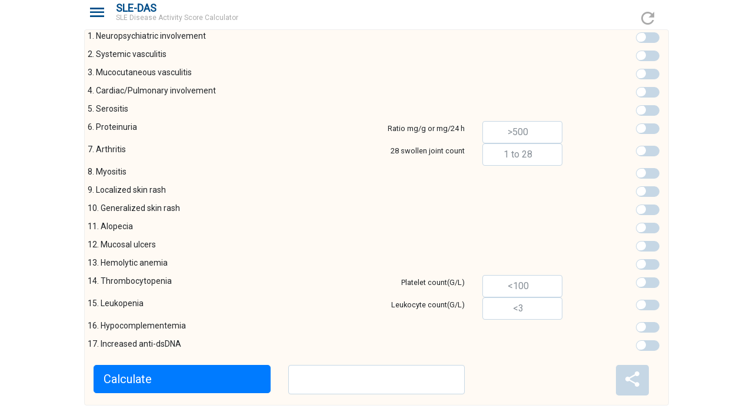

--- FILE ---
content_type: text/html
request_url: http://sle-das.eu/
body_size: 55163
content:
<!DOCTYPE html>
<html lang="pt">

<head>
		
	<meta charset="utf-8" />
	<link rel="apple-touch-icon" sizes="76x76" href="./assets/img/apple-icon.png">
	<link rel="icon" type="image/png" href="./assets/img/favicon.png">
	<meta http-equiv="X-UA-Compatible" content="IE=edge,chrome=1" />
	<title>SLE-DAS</title>
	<meta content='width=device-width, initial-scale=1.0, maximum-scale=1.0, user-scalable=0, shrink-to-fit=no' name='viewport' />
	<!--     Fonts and icons     -->
	<link href="https://fonts.googleapis.com/css?family=Roboto" rel="stylesheet">
	<link rel="stylesheet" href="https://maxcdn.bootstrapcdn.com/font-awesome/latest/css/font-awesome.min.css" />
	<!-- CSS Files -->
	<link href="./assets/css/bootstrap.min.css" rel="stylesheet" />
	<link href="./assets/css/bootstrap2-toggle.css" rel="stylesheet" />
	<link href="./assets/icones/style.css" rel="stylesheet" />

	<link href="./assets/css/sledas.css" rel="stylesheet" />
	<!--  Social tags      -->
	<meta name="keywords" content="Systemic Lupus Erythematosus Disease Activity Score,SLE-DAS,SLEDAS,SLE disease activity,SLE score,SLE calculator
">
	<meta name="description" content="Systemic Lupus Erythematosus Disease Activity Score SLE-DAS SLEDAS SLE disease activity SLE score SLE calculator">

	<!--   Core JS Files   -->
	<script src="./assets/js/core/jquery.3.2.1.min.js" type="text/javascript"></script>
	<script src="./assets/js/core/popper.min.js" type="text/javascript"></script>
	<script src="./assets/js/core/bootstrap.min.js" type="text/javascript"></script>

	<script src="./assets/js/plugins/bootstrap2-toggle.js"></script>
	<script src="./assets/js/plugins/nouislider.min.js" type="text/javascript"></script>


	<!-- keyboard widget css & script (required) -->
	<link href="teclado/css/keyboard.css" rel="stylesheet">
	<script src="teclado/js/jquery.keyboard.js"></script>
	<link href="teclado/css/keyboard-basic.css" rel="stylesheet">
	<!-- keyboard extensions (optional) -->
	<script src="teclado/js/jquery.mousewheel.js"></script>
	<script src="teclado/js/jquery.keyboard.extension-typing.js"></script>
	<script src="teclado/js/jquery.keyboard.extension-autocomplete.js"></script>
	<script src="teclado/js/jquery.keyboard.extension-caret.js"></script>
	<!-- SLEDAS JS -->
	<script src="assets/js/sledas.js"></script>

</head>

<body id="home" class="index-page sidebar-collapse">
	<div id="DIVCalculator" class="wrapper">
		<div class="main">
			<div class="section section-basic center" style="max-width: 1024px;">
				<div class="container">
					<div class="row">
						<div class="col">
							<div class="logo_titulo">
								<a class="sb-toggle-left" href="">
									<span class="menuIcon fs1 tf-ion-android-menu"></span>
								</a>
								<a href="?">
									SLE-DAS
								</a>
							</div>
							<div class="logo_subtitulo">SLE Disease Activity Score Calculator</div>
						</div>
						<div class="col refreshIcon">
							<span id="btn_refresh" class="fs1 tf-ion-android-refresh"></span>
						</div>
					</div>

					<div class="card" id="CalculateForm">
						<div class="container">
							<script>
								var timer, tooltipVisible = false;

								function validationTooltip($keyboard, state) {
									if ($keyboard.length && $keyboard.find('#keyboard-error-message').length) {
										$keyboard.find('#keyboard-error-message').tooltip(state);
										tooltipVisible = state === 'show';
									}
								}

								$(document).ready(function() {

									$(window).keydown(function(event) {
										if (event.keyCode == 13) {
											event.preventDefault();
											return false;
										}
									});

									$('#bt_share').prop('disabled', true);

									
									$("#ProtDiv").click(function() {
										$('#Prot').getkeyboard().close();
										$('#PProt').bootstrapToggle('on');
									});

									$("#Prot").focusin(function() {
										$(this).val("");
									});

									$('#Prot')
										.keyboard({
											layout: 'custom',
											customLayout: {
												'normal': [
													'5 6 7 8 9',
													'0 1 2 3 4',
													'. {bksp} {a} {c}'
												]
											},
											lockInput: false,
											restrictInput: true,
											useCombos: false,
											autoAccept: true,
											enterNavigation: true,
											visible: function(e, kb) {
												$(".ui-keyboard").prepend('<div id="keyboard-error-message" data-toggle="tooltip" title="Invalid Entry! Ratio (mg/g) or mg/24 h must be > 500 "></div>');
											},
											acceptValid: true,
											cancelClose: true,
											validate: function(keyboard, value, isClosing) {
												var valid;
												if (value > 500) valid = true;
												else valida = false;

												if (valid) {
													validationTooltip(keyboard.$keyboard, 'hide');
												}
												if (!tooltipVisible) {
													clearTimeout(timer);
												} else {
													timer = setTimeout(function() {
														validationTooltip(keyboard.$keyboard, 'hide');
													}, 3000);
												}
												if (isClosing && valid) {
													validationTooltip(keyboard.$keyboard, 'hide');
													return true;
												} else if (isClosing && !valid) {
													if (!tooltipVisible) {
														validationTooltip(keyboard.$keyboard, 'show');
													}
													keyboard.$el.trigger('canceled', [keyboard, keyboard.el]);
													return false;
												}
												return valid;

											},
											change: function(e, keyboard, el) {
												var val = keyboard.$preview.val().match(/(\d+)(\.\d{0,2})?/);
												if (val) {
													keyboard.$preview.val(val.slice(1).join(''));
												}
											},
											canceled: function(e, keyboard, el) {
												if (keyboard.last.key == "cancel") {
													validationTooltip(keyboard.$keyboard, 'hide');
													$('#PProt').bootstrapToggle('off')
													$('#labl6').css("font-weight", "");
												}
											},
											beforeClose: function(e, keyboard, el, accepted) {
												validationTooltip(keyboard.$keyboard, 'hide');
											}
										})
										.addTyping();

									$("#SJCDiv").click(function() {
										$('#SJC').getkeyboard().close();
										$('#Artrhitis').bootstrapToggle('on');
									});

									$("#SJC").focusin(function() {
										$(this).val("");
									});

									$('#SJC')
										.keyboard({
											layout: 'custom',
											customLayout: {
												'normal': [
													'5 6 7 8 9',
													'0 1 2 3 4',
													'{bksp} {a} {c}'
												]
											},
											lockInput: false,
											restrictInput: true,
											useCombos: false,
											autoAccept: true,
											enterNavigation: true,
											visible: function(e, kb) {
												$(".ui-keyboard").prepend('<div id="keyboard-error-message" data-toggle="tooltip" title="Invalid Entry! 28 swollen joint count must between 1 and 28 "></div>');
											},
											acceptValid: true,
											cancelClose: true,
											validate: function(keyboard, value, isClosing) {
												var valid;
												if (value > 0 && value < 29) valid = true;
												else valida = false;

												if (valid) {
													validationTooltip(keyboard.$keyboard, 'hide');
												}
												if (!tooltipVisible) {
													clearTimeout(timer);
												} else {
													timer = setTimeout(function() {
														validationTooltip(keyboard.$keyboard, 'hide');
													}, 3000);
												}
												if (isClosing && valid) {
													validationTooltip(keyboard.$keyboard, 'hide');
													return true;
												} else if (isClosing && !valid) {
													if (!tooltipVisible) {
														validationTooltip(keyboard.$keyboard, 'show');
													}
													keyboard.$el.trigger('canceled', [keyboard, keyboard.el]);
													return false;
												}
												return valid;

											},
											change: function(e, keyboard, el) {
												var val = keyboard.$preview.val().match(/(\d+)(\.\d{0,2})?/);
												if (val) {
													keyboard.$preview.val(val.slice(1).join(''));
												}
											},
											canceled: function(e, keyboard, el) {
												if (keyboard.last.key == "cancel") {
													validationTooltip(keyboard.$keyboard, 'hide');
													$('#Artrhitis').bootstrapToggle('off')
													$('#labl7').css("font-weight", "");
												}
											},
											beforeClose: function(e, keyboard, el, accepted) {
												validationTooltip(keyboard.$keyboard, 'hide');
											}
										})
										.addTyping();

									$("#PlatCountDiv").click(function() {
										$('#PlatCount').getkeyboard().close();
										$('#Thromb').bootstrapToggle('on');
									});

									$("#PlatCount").focusin(function() {
										$(this).val("");
									});

									$('#PlatCount')
										.keyboard({
											layout: 'custom',
											customLayout: {
												'normal': [
													'5 6 7 8 9',
													'0 1 2 3 4',
													'{bksp} {a} {c}'
												]
											},
											lockInput: false,
											restrictInput: true,
											useCombos: false,
											autoAccept: true,
											enterNavigation: true,
											visible: function(e, kb) {
												$(".ui-keyboard").prepend('<div id="keyboard-error-message" data-toggle="tooltip" title="Invalid Entry! Platelet count (G/L) must between 1 and 99 "></div>');
											},
											acceptValid: true,
											cancelClose: true,
											validate: function(keyboard, value, isClosing) {
												var valid;
												if (value < 100 && value > 0) valid = true;
												else valida = false;

												if (valid) {
													validationTooltip(keyboard.$keyboard, 'hide');
												}
												if (!tooltipVisible) {
													clearTimeout(timer);
												} else {
													timer = setTimeout(function() {
														validationTooltip(keyboard.$keyboard, 'hide');
													}, 3000);
												}
												if (isClosing && valid) {
													validationTooltip(keyboard.$keyboard, 'hide');
													return true;
												} else if (isClosing && !valid) {
													if (!tooltipVisible) {
														validationTooltip(keyboard.$keyboard, 'show');
													}
													keyboard.$el.trigger('canceled', [keyboard, keyboard.el]);
													return false;
												}
												return valid;

											},
											change: function(e, keyboard, el) {
												var val = keyboard.$preview.val().match(/(\d+)(\.\d{0,2})?/);
												if (val) {
													keyboard.$preview.val(val.slice(1).join(''));
												}
											},
											canceled: function(e, keyboard, el) {
												if (keyboard.last.key == "cancel") {
													validationTooltip(keyboard.$keyboard, 'hide');
													$('#Thromb').bootstrapToggle('off')
													$('#labl14').css("font-weight", "");
												}
											},
											beforeClose: function(e, keyboard, el, accepted) {
												validationTooltip(keyboard.$keyboard, 'hide');
											}
										})
										.addTyping();

									$("#LeukCountDiv").click(function() {
										$('#LeukCount').getkeyboard().close();
										$('#Leuk').bootstrapToggle('on');
									});

									$("#LeukCount").focusin(function() {
										$(this).val("");
									});

									$('#LeukCount')
										.keyboard({
											layout: 'custom',
											customLayout: {
												'normal': [
													'5 6 7 8 9',
													'0 1 2 3 4',
													'. {bksp} {a} {c}'
												]
											},
											lockInput: false,
											restrictInput: true,
											useCombos: false,
											autoAccept: true,
											enterNavigation: true,
											visible: function(e, kb) {
												$(".ui-keyboard").prepend('<div id="keyboard-error-message" data-toggle="tooltip" title="Invalid Entry! Leukocyte count (G/L) must between 0.01 and 2.99 "></div>');
											},
											acceptValid: true,
											cancelClose: true,
											validate: function(keyboard, value, isClosing) {
												var valid;
												if (value < 3 && value > 0) valid = true;
												else valida = false;

												if (valid) {
													validationTooltip(keyboard.$keyboard, 'hide');
												}
												if (!tooltipVisible) {
													clearTimeout(timer);
												} else {
													timer = setTimeout(function() {
														validationTooltip(keyboard.$keyboard, 'hide');
													}, 3000);
												}
												if (isClosing && valid) {
													validationTooltip(keyboard.$keyboard, 'hide');
													return true;
												} else if (isClosing && !valid) {
													if (!tooltipVisible) {
														validationTooltip(keyboard.$keyboard, 'show');
													}
													keyboard.$el.trigger('canceled', [keyboard, keyboard.el]);
													return false;
												}
												return valid;

											},
											change: function(e, keyboard, el) {
												var val = keyboard.$preview.val().match(/(\d+)(\.\d{0,2})?/);
												if (val) {
													keyboard.$preview.val(val.slice(1).join(''));
												}
											},
											canceled: function(e, keyboard, el) {
												if (keyboard.last.key == "cancel") {
													validationTooltip(keyboard.$keyboard, 'hide');
													$('#Leuk').bootstrapToggle('off')
													$('#labl15').css("font-weight", "");
												}
											},
											beforeClose: function(e, keyboard, el, accepted) {
												validationTooltip(keyboard.$keyboard, 'hide');
											}
										})
										.addTyping();

									$("#ScoreLastVisit").focusin(function() {
										$(this).val("");
									});

									$('#ScoreLastVisit')
										.keyboard({
											layout: 'custom',
											customLayout: {
												'normal': [
													'5 6 7 8 9',
													'0 1 2 3 4',
													'. {bksp} {a} {c}'
												]
											},
											lockInput: false,
											restrictInput: true,
											useCombos: false,
											autoAccept: true,
											enterNavigation: true,
											visible: function(e, kb) {
												$(".ui-keyboard").prepend('<div id="keyboard-error-message" data-toggle="tooltip" title="Invalid Entry!"></div>');
											},
											acceptValid: true,
											cancelClose: true,
											validate: function(keyboard, value, isClosing) {
												var valid;
												if (value < 100 && value > 0) valid = true;
												else valida = false;

												if (valid) {
													validationTooltip(keyboard.$keyboard, 'hide');
												}
												if (!tooltipVisible) {
													clearTimeout(timer);
												} else {
													timer = setTimeout(function() {
														validationTooltip(keyboard.$keyboard, 'hide');
													}, 3000);
												}
												if (isClosing && valid) {
													validationTooltip(keyboard.$keyboard, 'hide');
													return true;
												} else if (isClosing && !valid) {
													if (!tooltipVisible) {
														validationTooltip(keyboard.$keyboard, 'show');
													}
													keyboard.$el.trigger('canceled', [keyboard, keyboard.el]);
													return false;
												}
												return valid;

											},
											change: function(e, keyboard, el) {
												var val = keyboard.$preview.val().match(/(\d+)(\.\d{0,2})?/);
												if (val) {
													keyboard.$preview.val(val.slice(1).join(''));
												}
											},
											canceled: function(e, keyboard, el) {
												if (keyboard.last.key == "cancel") {
													validationTooltip(keyboard.$keyboard, 'hide');
												}
											},
											beforeClose: function(e, keyboard, el, accepted) {
												validationTooltip(keyboard.$keyboard, 'hide');
											}
										})
										.addTyping();

									$(".tracohr").hide();
									$(".deschr").hide();
									$('#CompactView').css("font-weight", "bold");
									$('#CompactViewV').show();
									$('#LargeViewV').hide();
									$('#ExtendedViewV').hide();

									$("#SupportIDbtn, #AboutIDbtn, #ReferencesIDbtn, #DIVCalculator").click(function() {
										$.slidebars.close();
									});

									$("#CompactView").click(function() {
										$(".tracohr,.deschr").hide(1000);
										$('#CompactView').css("font-weight", "bold");
										$('#LargeView').css("font-weight", "");
										$('#ExtendedView').css("font-weight", "");
										$('#CompactViewV').show();
										$('#LargeViewV').hide();
										$('#ExtendedViewV').hide();
										$.slidebars.close();
									});
									$("#LargeView").click(function() {
										$(".deschr").hide(1000);
										$(".tracohr").show(1000);
										$('#LargeView').css("font-weight", "bold");
										$('#CompactView').css("font-weight", "");
										$('#ExtendedView').css("font-weight", "");
										$('#CompactViewV').hide();
										$('#LargeViewV').show();
										$('#ExtendedViewV').hide();
										$.slidebars.close();
									});
									$("#ExtendedView").click(function() {
										$(".tracohr,.deschr").show(1000);
										$('#ExtendedView').css("font-weight", "bold");
										$('#CompactView').css("font-weight", "");
										$('#LargeView').css("font-weight", "");
										$('#CompactViewV').hide();
										$('#LargeViewV').hide();
										$('#ExtendedViewV').show();
										$.slidebars.close();
									});

									if ($("#Leuk").prop('checked')) {
										$('#LeukCount').removeAttr("disabled");
									} else {
										$('#LeukCount').prop('disabled', true);
									}

									if ($("#Thromb").prop('checked')) {
										$('#PlatCount').removeAttr("disabled");
									} else {
										$('#PlatCount').prop('disabled', true);
									}

									if ($("#Artrhitis").prop('checked')) {
										$('#SJC').removeAttr("disabled");
									} else {
										$('#SJC').prop('disabled', true);
									}

									if ($("#PProt").prop('checked')) {
										$('#Prot').removeAttr("disabled");
									} else {
										$('#Prot').prop('disabled', true);
									}

									$('#FRM_Calculate').on('submit', function(e) {
										var exec = true;
										if ($("#PProt").prop('checked')) {
											var valor_1 = $("#Prot").val();
											if (valor_1 < 1 || isNaN(valor_1)) {
												alert("The value Proteinuria must be a number!");
												$("#Prot").val(1);
												$("#Prot").focus();
												exec = false;
											}
										}
										if ($("#Artrhitis").prop('checked')) {
											var valor_2 = $("#JSC").val();
											if (valor_2 < 1 || valor_2 > 28) {
												alert("The value Artrhitis must be a number and between 1 and 28!");
												$("#JSC").val(0);
												$("#JSC").focus();
												exec = false;
											}
										}
										if ($("#Thromb").prop('checked')) {
											var valor_3 = $("#PlatCount").val();
											if (valor_3 < 1 || isNaN(valor_3)) {
												alert("The value Thrombocytopenia must be a number!");
												$("#PlatCount").val(1);
												$("#PlatCount").focus();
												exec = false;
											}
										}
										if ($("#Leuk").prop('checked')) {
											var valor_4 = $("#LeukCount").val();
											if (valor_4 < 0 || isNaN(valor_4) || valor_4 > 3) {
												alert("The value Leukopenia must be a number!");
												$("#LeukCount").val(1);
												$("#LeukCount").focus();
												exec = false;
											}
										}

										if (exec) this.submit(true);
										else e.preventDefault();

									});

									$('#ScoreLastVisit').on('change', function(e) {
										var valor = $("#ScoreLastVisit").val();
										if (valor < 0 || isNaN(valor) || valor > 100) {
											alert("The value Previous SLE-DAS must be a number and between 0 and 100!");
											$("#ScoreLastVisit").val("");
											$("#ScoreLastVisitDesc").html("");
										}else{
																					}

									});

									$("#btn_print").click(function() {
										$('#BTShareModal').modal('hide');
										window.print();
									});

									$("#btn_savetodatabase").click(function() {
										$('#BTShareModal').modal('hide');
										$('#FRM_Calculate').append('<input type="hidden" name="savetodatabase" value="1" />').submit();
									});

									$("#btn_refresh").click(function() {
										$('#Neuropsych').bootstrapToggle('off');
										$('#labl1').css("font-weight", "");
										$('#SystemicVasc').bootstrapToggle('off');
										$('#labl2').css("font-weight", "");
										$('#MucocutVasculitis').bootstrapToggle('off');
										$('#labl3').css("font-weight", "");
										$('#CardioPulm').bootstrapToggle('off');
										$('#labl4').css("font-weight", "");
										$('#Serositis').bootstrapToggle('off');
										$('#labl5').css("font-weight", "");
										$('#PProt').bootstrapToggle('off');
										$('#labl6').css("font-weight", "");
										$('#Artrhitis').bootstrapToggle('off');
										$('#labl7').css("font-weight", "");
										$('#Myositis').bootstrapToggle('off');
										$('#labl8').css("font-weight", "");
										$('#LocalRash').bootstrapToggle('off');
										$('#labl9').css("font-weight", "");
										$('#GeneralRash').bootstrapToggle('off');
										$('#labl10').css("font-weight", "");
										$('#Alopecia').bootstrapToggle('off');
										$('#labl11').css("font-weight", "");
										$('#MucosalUlcers').bootstrapToggle('off');
										$('#labl12').css("font-weight", "");
										$('#Hemolytic').bootstrapToggle('off');
										$('#labl13').css("font-weight", "");
										$('#Thromb').bootstrapToggle('off');
										$('#labl14').css("font-weight", "");
										$('#Leuk').bootstrapToggle('off');
										$('#labl15').css("font-weight", "");
										$('#HypoC').bootstrapToggle('off');
										$('#labl16').css("font-weight", "");
										$('#IncreasedAnti').bootstrapToggle('off');
										$('#labl17').css("font-weight", "");

										$("#Prot").val("");
										$("#SJC").val("");
										$("#PlatCount").val("");
										$("#LeukCount").val("");
										$("#resultado").replaceWith("");

										$('#G_prednisone').html("");
										$('#G_graficocanvas').html('<canvas id="G_grafico" class="img-fluid" width="600px" height="20"></canvas>');
										$('#G_legenda').html("");
										$('#ScoreLastVisit').val(0);
										$('#ScoreLastVisitDesc').html("");

									});

								});
							</script>

							<form method="POST" id="FRM_Calculate" name="FRM_Calculate" action="#bt_Calculate">


								<div class="row">
									<div id="labl1" class="col" data-toggle="tooltip" data-placement="top" title="presence of neuropsychiatric involvement (Yes, No)">
										1. Neuropsychiatric involvement
									</div>
									<div class="col right">
										<input data-toggle="toggle" data-style="ios" data-on=" " data-off=" " data-width="40" data-height="15" id="Neuropsych" name="Neuropsych" type="checkbox"  />
									</div>
									<script>
										$(function() {
											$('#Neuropsych').change(function() {
												if ($(this).prop('checked')) {
													$('#labl1').css("font-weight", "bold");
												} else {
													$('#labl1').css("font-weight", "");
												}
											})
										});
									</script>
								</div>
								<div class="row deschr">
									<div class="col">
										<span class="menuIconDesc fs1 tf-ion-android-arrow-dropup"></span>
										<small>
											Neuropsychiatric features included in the SLICC classification criteria for SLE, including recent onset of seizure, psychosis, organic brain syndrome, acute confusional state, SLE retinal changes, peripheral neuropathy, myelopathy, lupus headache, cerebrovascular accident and aseptic meningitis.
										</small>
									</div>
								</div>

								<div class="row tracohr hrazul">
								</div>

								<div class="row">
									<div id="labl2" class="col" data-toggle="tooltip" data-placement="top" title="Presence of systemic vasculitis (Yes, No)">
										2. Systemic vasculitis
									</div>
									<div class="col right">
										<input data-toggle="toggle" data-style="ios" data-on=" " data-off=" " data-width="40" data-height="15" id="SystemicVasc" name="SystemicVasc" type="checkbox"  />
									</div>
									<script>
										$(function() {
											$('#SystemicVasc').change(function() {
												if ($(this).prop('checked')) {
													$('#labl2').css("font-weight", "bold");
												} else {
													$('#labl2').css("font-weight", "");
												}
											})
										});
									</script>
								</div>
								<div class="row deschr">
									<div class="col">
										<span class="menuIconDesc fs1 tf-ion-android-arrow-dropup"></span>
										<small>
											Systemic vasculitis involving large and medium-sized vessels or lupus enteritis.
										</small>
									</div>
								</div>

								<div class="row tracohr hrazul">
								</div>

								<div class="row">
									<div id="labl3" class="col" data-toggle="tooltip" data-placement="top" title="Presence of mucocutaneous vasculitis (Yes, No)">
										3. Mucocutaneous vasculitis
									</div>
									<div class="col right">
										<input data-toggle="toggle" data-style="ios" data-on=" " data-off=" " data-width="40" data-height="15" id="MucocutVasculitis" name="MucocutVasculitis" type="checkbox"  />
									</div>
									<script>
										$(function() {
											$('#MucocutVasculitis').change(function() {
												if ($(this).prop('checked')) {
													$('#labl3').css("font-weight", "bold");
												} else {
													$('#labl3').css("font-weight", "");
												}
											})
										});
									</script>
								</div>
								<div class="row deschr">
									<div class="col">
										<span class="menuIconDesc fs1 tf-ion-android-arrow-dropup"></span>
										<small>
											Any mucocutaneous vasculitis or chilblain lupus.
										</small>
									</div>
								</div>

								<div class="row tracohr hrazul">
								</div>

								<div class="row">
									<div id="labl4" class="col" data-toggle="tooltip" data-placement="top" title="Presence of cardiac/pulmonary involvement (Yes, No)">
										4. Cardiac/Pulmonary involvement
									</div>
									<div class="col right">
										<input data-toggle="toggle" data-style="ios" data-on=" " data-off=" " data-width="40" data-height="15" id="CardioPulm" name="CardioPulm" type="checkbox"  />
									</div>
									<script>
										$(function() {
											$('#CardioPulm').change(function() {
												if ($(this).prop('checked')) {
													$('#labl4').css("font-weight", "bold");
												} else {
													$('#labl4').css("font-weight", "");
												}
											})
										});
									</script>
								</div>
								<div class="row deschr">
									<div class="col">
										<span class="menuIconDesc fs1 tf-ion-android-arrow-dropup"></span>
										<small>
											Including shrinking lung, interstitial pneumonitis, diffuse alveolar hemorrhage, pulmonary hypertension, myocarditis, valvular dysfunction, Libman-Sacks endocarditis.
										</small>
									</div>
								</div>

								<div class="row tracohr hrazul">
								</div>

								<div class="row">
									<div id="labl5" class="col" data-toggle="tooltip" data-placement="top" title="Presence of serositis (Yes, No)">
										5. Serositis
									</div>
									<div class="col right">
										<input data-toggle="toggle" data-style="ios" data-on=" " data-off=" " data-width="40" data-height="15" id="Serositis" name="Serositis" type="checkbox"  />
									</div>
									<script>
										$(function() {
											$('#Serositis').change(function() {
												if ($(this).prop('checked')) {
													$('#labl5').css("font-weight", "bold");
												} else {
													$('#labl5').css("font-weight", "");
												}
											})
										});
									</script>
								</div>
								<div class="row deschr">
									<div class="col">
										<span class="menuIconDesc fs1 tf-ion-android-arrow-dropup"></span>
										<small>
											Pleurisy, pericarditis or sterile peritonitis.
										</small>
									</div>
								</div>

								<div class="row tracohr hrazul">
								</div>

								<div class="row">
									<div id="labl6" class="col" data-toggle="tooltip" data-placement="top" title="Presence of serositis (Yes, No)">
										6. Proteinuria
									</div>
									<div class="col-4 right">
										<small>Ratio mg/g or mg/24 h</small>
									</div>
									<div id="ProtDiv" class="col-2 right">
										<input data-toggle="tooltip" data-placement="top" title="Ratio (mg/g) or mg/24 h" placeholder=">500" type="number" id="Prot" name="Prot" class="form-control inputCal" min="500" value="" />
									</div>
									<div class="col-2 right">
										<input data-toggle="toggle" data-style="ios" data-on=" " data-off=" " data-width="40" data-height="15" id="PProt" name="PProt" type="checkbox"  />
									</div>
									<script>
										$(function() {
											$('#PProt').change(function() {
												if ($(this).prop('checked')) {
													$('#Prot').removeAttr("disabled");
													$('#labl6').css("font-weight", "bold");
													$('#Prot').getkeyboard().reveal();
												} else {
													$('#Prot').prop('disabled', true);
													$('#labl6').css("font-weight", "");
													$('#Prot').getkeyboard().close();
												}
											})
										});
									</script>
								</div>
								<div class="row deschr">
									<div class="col">
										<span class="menuIconDesc fs1 tf-ion-android-arrow-dropup"></span>
										<small>
											Urinary protein-creatinine ratio (mg/g) or 24h urinary protein (mg/24h), above 500mg/g and 500mg/24h, respectively.
										</small>
									</div>
								</div>

								<div class="row tracohr hrazul">
								</div>

								<div class="row">
									<div id="labl7" class="col" data-toggle="tooltip" data-placement="top" title="Presence of arthritis (Yes, No)">
										7. Arthritis
									</div>
									<div class="col-4 right">
										<small>28 swollen joint count</small>
									</div>
									<div id="SJCDiv" class="col-2 right">
										<input data-toggle="tooltip" data-placement="top" title="28 swollen joint count" placeholder="1 to 28" min="0" max="28" type="number" id="SJC" name="SJC" class="form-control inputCal" min="1" value="" />
									</div>
									<div class="col-2 right">
										<input data-toggle="toggle" data-style="ios" data-on=" " data-off=" " data-width="40" data-height="15" id="Artrhitis" name="Artrhitis" type="checkbox"  />
									</div>
									<script>
										$(function() {
											$('#Artrhitis').change(function() {
												if ($(this).prop('checked')) {
													$('#SJC').removeAttr("disabled");
													$('#labl7').css("font-weight", "bold");
													$('#SJC').getkeyboard().reveal();
												} else {
													$('#SJC').prop('disabled', true);
													$('#labl7').css("font-weight", "");
													$('#SJC').getkeyboard().close();
												}
											})
										});
									</script>
								</div>
								<div class="row deschr">
									<div class="col">
										<span class="menuIconDesc fs1 tf-ion-android-arrow-dropup"></span>
										<small>
											Number of swollen joints in 28 joint count.
										</small>
									</div>
								</div>

								<div class="row tracohr hrazul">
								</div>

								<div class="row">
									<div id="labl8" class="col" data-toggle="tooltip" data-placement="top" title="Presence of myositis (Yes, No)">
										8. Myositis
									</div>
									<div class="col right">
										<input data-toggle="toggle" data-style="ios" data-on=" " data-off=" " data-width="40" data-height="15" id="Myositis" name="Myositis" type="checkbox"  />
									</div>
									<script>
										$(function() {
											$('#Myositis').change(function() {
												if ($(this).prop('checked')) {
													$('#labl8').css("font-weight", "bold");
												} else {
													$('#labl8').css("font-weight", "");
												}
											})
										});
									</script>
								</div>
								<div class="row deschr">
									<div class="col">
										<span class="menuIconDesc fs1 tf-ion-android-arrow-dropup"></span>
										<small>
											Proximal muscle aching/weakness with elevated CPK/aldolase or electromyogram changes or a biopsy showing myositis.
										</small>
									</div>
								</div>

								<div class="row tracohr hrazul">
								</div>

								<div class="row">
									<div id="labl9" class="col" data-toggle="tooltip" data-placement="top" title="Presence of localized cutaneous rash (Yes, No)">
										9. Localized skin rash
									</div>
									<div class="col right">
										<input data-toggle="toggle" data-style="ios" data-on=" " data-off=" " data-width="40" data-height="15" id="LocalRash" name="LocalRash" type="checkbox"  />
									</div>
									<script>
										$(function() {
											$('#LocalRash').change(function() {
												if ($(this).prop('checked')) {
													$('#GeneralRash').bootstrapToggle('off')
													$('#labl9').css("font-weight", "bold");
													$('#labl10').css("font-weight", "");
													alert("GeneralRash updated to zero.");
												} else {
													$('#labl9').css("font-weight", "");
												}
											})
										});
									</script>
								</div>
								<div class="row deschr">
									<div class="col">
										<span class="menuIconDesc fs1 tf-ion-android-arrow-dropup"></span>
										<small>
											Acute, subacute or chronic cutaneous lupus rashes included in the SLICC classification criteria, located only above the neck.
										</small>
									</div>
								</div>

								<div class="row tracohr hrazul">
								</div>

								<div class="row">
									<div id="labl10" class="col" data-toggle="tooltip" data-placement="top" title="Presence of generalized cutaneous rash (Yes, No)">
										10. Generalized skin rash
									</div>
									<div class="col right">
										<input data-toggle="toggle" data-style="ios" data-on=" " data-off=" " data-width="40" data-height="15" id="GeneralRash" name="GeneralRash" type="checkbox"  />
									</div>
									<script>
										$(function() {
											$('#GeneralRash').change(function() {
												if ($(this).prop('checked')) {
													$('#LocalRash').bootstrapToggle('off')
													$('#labl10').css("font-weight", "bold");
													$('#labl9').css("font-weight", "");
													alert("LocalRash updated to zero.");
												} else {
													$('#labl10').css("font-weight", "");
												}
											})
										});
									</script>
								</div>
								<div class="row deschr">
									<div class="col">
										<span class="menuIconDesc fs1 tf-ion-android-arrow-dropup"></span>
										<small>
											Acute, subacute and chronic cutaneous lupus rashes included in the SLICC classification criteria, located below the neck (with or without rash above the neck).
										</small>
									</div>
								</div>

								<div class="row tracohr hrazul">
								</div>

								<div class="row">
									<div id="labl11" class="col" data-toggle="tooltip" data-placement="top" title="Presence of Alopecia (Yes, No)">
										11. Alopecia
									</div>
									<div class="col right">
										<input data-toggle="toggle" data-style="ios" data-on=" " data-off=" " data-width="40" data-height="15" id="Alopecia" name="Alopecia" type="checkbox"  />
									</div>
									<script>
										$(function() {
											$('#Alopecia').change(function() {
												if ($(this).prop('checked')) {
													$('#labl11').css("font-weight", "bold");
												} else {
													$('#labl11').css("font-weight", "");
												}
											})
										});
									</script>
								</div>
								<div class="row deschr">
									<div class="col">
										<span class="menuIconDesc fs1 tf-ion-android-arrow-dropup"></span>
										<small>
											Abnormal, patchy or diffuse loss of hair.
										</small>
									</div>
								</div>

								<div class="row tracohr hrazul">
								</div>

								<div class="row">
									<div id="labl12" class="col" data-toggle="tooltip" data-placement="top" title="Presence of mucosal ulcers (Yes, No)">
										12. Mucosal ulcers
									</div>
									<div class="col right">
										<input data-toggle="toggle" data-style="ios" data-on=" " data-off=" " data-width="40" data-height="15" id="MucosalUlcers" name="MucosalUlcers" type="checkbox"  />
									</div>
									<script>
										$(function() {
											$('#MucosalUlcers').change(function() {
												if ($(this).prop('checked')) {
													$('#labl12').css("font-weight", "bold");
												} else {
													$('#labl12').css("font-weight", "");
												}
											})
										});
									</script>
								</div>
								<div class="row deschr">
									<div class="col">
										<span class="menuIconDesc fs1 tf-ion-android-arrow-dropup"></span>
										<small>
											Oral or nasal ulcerations.
										</small>
									</div>
								</div>

								<div class="row tracohr hrazul">
								</div>

								<div class="row">
									<div id="labl13" class="col" data-toggle="tooltip" data-placement="top" title="Presence of hemolytic anemia (Yes, No)">
										13. Hemolytic anemia
									</div>
									<div class="col right">
										<input data-toggle="toggle" data-style="ios" data-on=" " data-off=" " data-width="40" data-height="15" id="Hemolytic" name="Hemolytic" type="checkbox"  />
									</div>
									<script>
										$(function() {
											$('#Hemolytic').change(function() {
												if ($(this).prop('checked')) {
													$('#labl13').css("font-weight", "bold");
												} else {
													$('#labl13').css("font-weight", "");
												}
											})
										});
									</script>
								</div>
								<div class="row deschr">
									<div class="col">
										<span class="menuIconDesc fs1 tf-ion-android-arrow-dropup"></span>
										<small>
											Anemia with positive direct Coombs test, increased serum LDH, and low serum haptoglobin.
										</small>
									</div>
								</div>

								<div class="row tracohr hrazul">
								</div>

								<div class="row">
									<div id="labl14" class="col" data-toggle="tooltip" data-placement="top" title="Thrombocytopenia <100G/L (Yes, No)">
										14. Thrombocytopenia
									</div>
									<div class="col-4 right">
										<small>Platelet count(G/L)</small>
									</div>
									<div id="PlatCountDiv" class="col-2 right">
										<input data-toggle="tooltip" data-placement="top" title="Platelet count (G/L)" placeholder="<100" type="number" id="PlatCount" name="PlatCount" class="form-control inputCal" max="100" value="" />
									</div>
									<div class="col-2 right">
										<input data-toggle="toggle" data-style="ios" data-on=" " data-off=" " data-width="40" data-height="15" id="Thromb" name="Thromb" type="checkbox"  />
									</div>
									<script>
										$(function() {
											$('#Thromb').change(function() {
												if ($(this).prop('checked')) {
													$('#PlatCount').removeAttr("disabled");
													$('#labl14').css("font-weight", "bold");
													$('#PlatCount').getkeyboard().reveal();
												} else {
													$('#PlatCount').prop('disabled', true);
													$('#labl14').css("font-weight", "");
													$('#PlatCount').getkeyboard().close();
												}
											})
										});
									</script>
								</div>
								<div class="row deschr">
									<div class="col">
										<span class="menuIconDesc fs1 tf-ion-android-arrow-dropup"></span>
										<small>
											Platelet count (G/L), below 100 G/L platelets.
										</small>
									</div>
								</div>

								<div class="row tracohr hrazul">
								</div>

								<div class="row">
									<div id="labl15" class="col" data-toggle="tooltip" data-placement="top" title="Thrombocytopenia <100G/L (Yes, No)">
										15. Leukopenia
									</div>
									<div class="col-4 right">
										<small>Leukocyte count(G/L)</small>
									</div>
									<div id="LeukCountDiv" class="col-2 right">
										<input data-toggle="tooltip" data-placement="top" title="Leukocyte count (G/L)" placeholder="<3" type="number" id="LeukCount" name="LeukCount" class="form-control inputCal" max="2.99" step="0.01" value="" />
									</div>
									<div class="col-2 right">
										<input data-toggle="toggle" data-style="ios" data-on=" " data-off=" " data-width="40" data-height="15" id="Leuk" name="Leuk" type="checkbox"  />
									</div>
									<script>
										$(function() {
											$('#Leuk').change(function() {
												if ($(this).prop('checked')) {
													$('#LeukCount').removeAttr("disabled");
													$('#labl15').css("font-weight", "bold");
													$('#LeukCount').getkeyboard().reveal();
												} else {
													$('#LeukCount').prop('disabled', true);
													$('#labl15').css("font-weight", "");
													$('#LeukCount').getkeyboard().close();
												}
											})
										});
									</script>
								</div>
								<div class="row deschr">
									<div class="col">
										<span class="menuIconDesc fs1 tf-ion-android-arrow-dropup"></span>
										<small>
											Leukocyte count (G/L), below 3 G/L white blood cells.
										</small>
									</div>
								</div>

								<div class="row tracohr hrazul">
								</div>

								<div class="row">
									<div id="labl16" class="col" data-toggle="tooltip" data-placement="top" title="Presence of hypocomplementemia (Yes, No)">
										16. Hypocomplementemia
									</div>
									<div class="col right">
										<input data-toggle="toggle" data-style="ios" data-on=" " data-off=" " data-width="40" data-height="15" id="HypoC" name="HypoC" type="checkbox"  />
									</div>
									<script>
										$(function() {
											$('#HypoC').change(function() {
												if ($(this).prop('checked')) {
													$('#labl16').css("font-weight", "bold");
												} else {
													$('#labl16').css("font-weight", "");
												}
											})
										});
									</script>
								</div>
								<div class="row deschr">
									<div class="col">
										<span class="menuIconDesc fs1 tf-ion-android-arrow-dropup"></span>
										<small>
											Decrease in C3 or C4 below the lower limit of normal for testing laboratory.
										</small>
									</div>
								</div>

								<div class="row tracohr hrazul">
								</div>

								<div class="row">
									<div id="labl17" class="col" data-toggle="tooltip" data-placement="top" title="Increased anti-dsDNA levels (Yes, No)">
										17. Increased anti-dsDNA
									</div>
									<div class="col right">
										<input data-toggle="toggle" data-style="ios" data-on=" " data-off=" " data-width="40" data-height="15" id="IncreasedAnti" name="IncreasedAnti" type="checkbox"  />
									</div>
									<script>
										$(function() {
											$('#IncreasedAnti').change(function() {
												if ($(this).prop('checked')) {
													$('#labl17').css("font-weight", "bold");
												} else {
													$('#labl17').css("font-weight", "");
												}
											})
										});
									</script>
								</div>
								<div class="row deschr">
									<div class="col">
										<span class="menuIconDesc fs1 tf-ion-android-arrow-dropup"></span>
										<small>
											Increase in DNA binding above the upper limit of normal for testing laboratory.
										</small>
									</div>
								</div>

								<div class="row tracohr hrazul">
								</div>

								<div class="row">
									<div class="col">
										<button type="submit" id="bt_Calculate" name="bt_Calculate" class="btn btn-primary btn-round btn-lg calculateButton btn-block">
											Calculate <i class="now-ui-icons ui-1_send"></i>
										</button>
									</div>
									<div class="col">
										<span class="form-control inputResult right">
											<label id="resultado" class="inputResultLabel"></label>
										</span>
									</div>
									<div class="col right">
										<span data-toggle="modal" data-target="#BTShareModal" id="bt_share" name="bt_share" class="btn btn-primary btn-round btn-lg shareIconDisabled">
											<span class="fs1 tf-ion-android-share-alt"></span>
										</span>
									</div>
								</div>

						</div>

						<p></p>

					</div>

					<br>

					<div class="G_container">
						<div class="row">
							<div class="col-md-12">
								<p class="text-center">
								<div id="G_prednisone"></div>
								</p>
							</div>
						</div>
						<div class="row">
							<div class="col-md-12">
								<p class="text-center" id="G_graficocanvas"><canvas id="G_grafico" class="img-fluid" width="600px" height="20"></canvas></p>
							</div>
						</div>
						<div class="row">
							<div class="col-md-12">
								<p class="text-center">
								<div id="G_legenda"></div>
								</p>
							</div>
						</div>





						<script>
													</script>

					</div>

					<div class="row tracohr hrazul">
					</div>

					<div class="row" style="background-color: #f1f9ff; margin: 0px; padding: 10px; border-radius: 5px; color: #999;">
						<div class="col-8">
							<h5>Assess flare and Clinical improvement since previous visit</h5>
							<p>Which was the SLE-DAS score at previous visit ?</p>
						</div>
						<div class="col-4">
							<input title="ScoreLastVisit" type="number" id="ScoreLastVisit" name="ScoreLastVisit" class="form-control inputCal" max="100" step="0.01" value="0" />
							<h3 style="color: #0c2f58">

								<span id='ScoreLastVisitDesc'></span>
							</h3>
						</div>
					</div>

					</form>

					<br> <br> <br> <br> <br> <br>

				</div>

			</div>
		</div>
	</div>


	</div>

	<!-- MODALS -->
	<!-- References -->
	<div class="modal fade" id="ReferencesModal" tabindex="-1" role="dialog" aria-labelledby="ReferencesModal" aria-hidden="true">
		<div class="modal-dialog modal-lg" role="document">
			<div class="modal-content">
				<div class="modal-header">
					<h5 class="modal-title" id="exampleModalLabel">References</h5>
					<button type="button" class="close" data-dismiss="modal" aria-label="Close">
						<span aria-hidden="true">&times;</span>
					</button>
				</div>
				<div class="modal-body">
					<table class="table">
						<tr>
							<td>1. Jesus D, Matos A, Henriques C, et al. Derivation and validation of the SLE Disease Activity Score (SLE-DAS): a new SLE continuous measure with high sensitivity for changes in disease activity. Ann Rheum Dis 2019; 78: 365-71. doi: 10.1136/annrheumdis-2018-214502
							</td>
						</tr>
						<tr>
							<td>2. Jesus D, Matos A, Henriques C, et al. Response to: 'SLE-DAS: ready for routine use' by Mathew et al. Ann Rheum Dis 2019. doi: 10.1136/annrheumdis-2019-215794.</td>
						</tr>
						<tr>
							<td>3. Jesus D, Matos A, Henriques C, et al. Response to: 'Performance of the systemic lupus erythematosus disease activity score (SLE-DAS) in a Latin American population', by Rodriguez-Gonzalez et al. Ann Rheum Dis 2019. doi: 10.1136/annrheumdis-2019-216110.</td>
						</tr>
						<tr>
							<td>4. Jesus D, Zen M, Doria A, et al. Response to: 'Assessment of responsiveness of the musculoskeletal component of SLE-DAS in an independent cohort', by Hassan et al. Ann Rheum Dis 2019. doi: 10.1136/annrheumdis-2019-215430</td>
						</tr>
						<tr>
							<td>5. Jesus D, Matos A, Henriques C, et al. FRI0641 Detection of changes in SLE disease activity is highly improved with SLE-DAS as compared to SLEDAI: derivation and preliminary validation of the sle disease activity score (SLE-DAS). Ann Rheum Dis 2018; 77: 842-3. doi: 10.1136/annrheumdis-2018-eular.3161</td>
						</tr>
						<tr>
							<td>6. Larosa M, Costedoat-Chalumeau N, Guettrot-Imbert G, et al. SLE-DAS in the first trimester of gestation predicts maternal lupus flares later in pregnancy. Front Pharmacol 2021;12:660123. doi:10.3389/fphar.2021.660123</td>
						</tr>
						<tr>
							<td>7. Jesus D, Larosa M, Henriques C, et al. Systemic lupus erythematosus Disease Activity Score (SLE-DAS) enables accurate and user-friendly definitions of clinical remission and categories of disease activity. Ann Rheum Dis2021;80(12):1568–74. doi:10.1136/annrheumdis-2021-220363</td>
						</tr>
						<tr>
							<td>8. Assunção H, Jesus D, Larosa M, et al. Definition of low disease activity state based on the SLE-DAS: derivation and validation in a multicentre real-life cohort. Rheumatology (Oxford) 2022;61(8):3309–16. doi:10.1093/rheumatology/keab895</td>
						</tr>
						<tr>
							<td>9. Saraiva L, Cunha RN, Jesus D, et al. The SLE-DAS provides an accurate and feasible flare tool in the clinical setting: a validation study. Rheumatology (Oxford) 2024;63(4):1123–29. doi:10.1093/rheumatology/kead353</td>
						</tr>
						<tr>
							<td>10. Jesus D, Matos A, Henriques C, et al. Performance of the SLE-DAS in randomized controlled trials: post-hoc analysis of the MUSE, TULIP-1 and TULIP-2 anifrolumab studies. Arthritis Care Res (Hoboken) 2024; doi:10.1002/acr.25305</td>
						</tr>
						<tr>
							<td>11. Jesus D, Matos A, Henriques C, et al. SLE-DAS enables an accurate definition of severe lupus disease activity: derivation and validation in a post-hoc study of anifrolumab phase II and III studies. Lupus Sci Med2025;12:e001499. doi:10.1136/lupus-2025-001499 </td>
						</tr>
					</table>
				</div>
				<div class="modal-footer">
					<button type="button" class="btn btn-secondary" data-dismiss="modal">Close</button>
				</div>
			</div>
		</div>
	</div>

	<!-- About -->
	<div class="modal fade" id="AboutModal" tabindex="-1" role="dialog" aria-labelledby="AboutModal" aria-hidden="true">
		<div class="modal-dialog" role="document">
			<div class="modal-content">
				<div class="modal-header">
					<h5 class="modal-title" id="exampleModalLabel">About</h5>
					<button type="button" class="close" data-dismiss="modal" aria-label="Close">
						<span aria-hidden="true">&times;</span>
					</button>
				</div>
				<div class="modal-body">
					Systemic lupus erythematosus disease activity state (SLE-DAS) is a validated 17-item composite index with continuous measurement properties for lupus disease activity assessment [1-5]. In external validation, as compared to SLEDAI-2K, SLE-DAS presented higher accuracy in measuring SLE disease activity, better sensitivity to detect a clinically meaningful change, as well as higher performance in predicting damage accrual [1].
				</div>
				<div class="modal-footer">
					<button type="button" class="btn btn-secondary" data-dismiss="modal">Close</button>
				</div>
			</div>
		</div>
	</div>

	<!-- Support -->
	<div class="modal fade" id="SupportModal" tabindex="-1" role="dialog" aria-labelledby="SupportModal" aria-hidden="true">
		<div class="modal-dialog" role="document">
			<div class="modal-content">
				<div class="modal-header">
					<h5 class="modal-title" id="exampleModalLabel">Support</h5>
					<button type="button" class="close" data-dismiss="modal" aria-label="Close">
						<span aria-hidden="true">&times;</span>
					</button>
				</div>
				<div class="modal-body">
					<a href="mailto:sledas.team@gmail.com" class="btn btn-primary btn-block btn-lg btn-round" role="button">
						Comments & technical assistance <i class="now-ui-icons ui-1_send"></i>
					</a>
				</div>
				<div class="modal-footer">
					<button type="button" class="btn btn-secondary" data-dismiss="modal">Close</button>
				</div>
			</div>
		</div>
	</div>

	<!-- BT Share -->
	<div class="modal fade" id="BTShareModal" tabindex="-1" role="dialog" aria-labelledby="BTShareModal" aria-hidden="true">
		<div class="modal-dialog" role="document">
			<div class="modal-content">
				<div class="modal-header">
					<h5 class="modal-title" id="exampleModalLabel">Share</h5>
					<button type="button" class="close" data-dismiss="modal" aria-label="Close">
						<span aria-hidden="true">&times;</span>
					</button>
				</div>
				<div class="modal-body">
					<button id="btn_savetodatabase" name="btn_savetodatabase" type="button" class="btn btn-primary btn-block">Save to database</button>
					<button id="btn_print" name="btn_print" type="button" class="btn btn-default btn-block">Print</button>
				</div>
				<div class="modal-footer">
					<button type="button" class="btn btn-secondary" data-dismiss="modal">Close</button>
				</div>
			</div>
		</div>
	</div>



		<div class="sb-slidebar sb-left sb-style-overlay">
		<div style="padding: 0px 0px 0px 0px;">
			<!-- Your right Slidebar content. -->
			<div class="row">
				<ul>
					<li>
						<a class="sb-toggle-left leftArrowSlideBar" href="">
							<span class="fs1 tf-ion-chevron-left"></span>
						</a>
					</li>
				</ul>
			</div>
			<div class="container">
				<div class="row">
					<ul>
						<li>
							<span id="CompactViewV" class="tf-ion-checkmark-round"></span>
							<span id="CompactView">Compact view</span>
						</li>
						<li>
							<span id="LargeViewV" class="tf-ion-checkmark-round"></span>
							<span id="LargeView">Large view</span>
						</li>
						<li>
							<span id="ExtendedViewV" class="tf-ion-checkmark-round"></span>
							<span id="ExtendedView">Extended view</span>
						</li>
					</ul>
					<hr class="SlideHrBar">
					<ul>
						<!--<li><span id="TutorialIDbtn">Tutorial</span> </li> -->
						<li><span data-toggle="modal" data-target="#SupportModal" id="SupportIDbtn">Support</span> </li>
					</ul>
					<!--
					<hr class="SlideHrBar">
					<ul>
						<li><span id="PDFtemplate">PDF template</span> </li>
					</ul>
					-->
					<hr class="SlideHrBar">
					<ul>
						<li><span data-toggle="modal" data-target="#ReferencesModal" id="ReferencesIDbtn">References</span> </li>
						<li><span data-toggle="modal" data-target="#AboutModal" id="AboutIDbtn">About</span>
					</ul>
				</div>
			</div>
		</div>
	</div>

	<!-- Slidebars -->
	<script src="assets/js/plugins/slidebars.js"></script>
	<link rel="stylesheet" type="text/css" href="assets/css/slidebars.css" />
	<script>
		(function($) {
			$(document).ready(function() {
				$.slidebars();
			});
		})(jQuery);
	</script>


</body>

</html>

--- FILE ---
content_type: text/css
request_url: http://sle-das.eu/assets/css/bootstrap2-toggle.css
body_size: 1810
content:
/*! ========================================================================
 * Bootstrap Toggle: bootstrap2-toggle.css v2.2.0
 * http://www.bootstraptoggle.com
 * ========================================================================
 * Copyright 2014 Min Hur, The New York Times Company
 * Licensed under MIT
 * ======================================================================== */


label.checkbox .toggle,
label.checkbox.inline .toggle {
	margin-left: -20px;
	margin-right: 5px;
}
.toggle {
	min-width: 40px;
	height: 20px;
	position: relative;
	overflow: hidden;
}
.toggle input[type="checkbox"] {
	display: none;
}
.toggle-group {
	position: absolute;
	width: 200%;
	top: 0;
	bottom: 0;
	left: 0;
	transition: left 0.35s;
	-webkit-transition: left 0.35s;
	-moz-user-select: none;
	-webkit-user-select: none;
}
.toggle.off .toggle-group {
	left: -100%;
}
.toggle-on {
	position: absolute;
	top: 0;
	bottom: 0;
	left: 0;
	right: 50%;
	margin: 0;
	border: 0;
	border-radius: 0;
}
.toggle-off {
	position: absolute;
	top: 0;
	bottom: 0;
	left: 50%;
	right: 0;
	margin: 0;
	border: 0;
	border-radius: 0;
}
.toggle-handle {
	position: relative;
	margin: 0 auto;
	padding-top: 0px;
	padding-bottom: 0px;
	height: 100%;
	width: 0px;
	border-width: 0 1px;
}
.toggle-handle.btn-mini {
	top: -1px;
}
.toggle.btn { min-width: 30px; }
.toggle-on.btn { padding-right: 24px; }
.toggle-off.btn { padding-left: 24px; }

.toggle.btn-large { min-width: 40px; }
.toggle-on.btn-large { padding-right: 35px; }
.toggle-off.btn-large { padding-left: 35px; }

.toggle.btn-small { min-width: 25px; }
.toggle-on.btn-small { padding-right: 20px; }
.toggle-off.btn-small { padding-left: 20px; }

.toggle.btn-mini { min-width: 20px; }
.toggle-on.btn-mini { padding-right: 12px; }
.toggle-off.btn-mini { padding-left: 12px; }



--- FILE ---
content_type: text/css
request_url: http://sle-das.eu/assets/css/sledas.css
body_size: 7153
content:
a,
a:hover {
	color: #004d89;
	text-decoration: none;
}

.logo_titulo {
	color: #004d89;
	font-weight: 900;
	font-size: 18px;
}

.menuIcon {
	text-align: left;
	margin-left: 10px;
	margin-right: 20px;
	margin-top: 5px;
	float: left;
}

.menuIconDesc {
	text-align: left;
	margin-left: 10px;
	margin-right: 20px;
	margin-top: -20px;
	float: left;
	color: #c6d7e5;
}

.leftArrowSlideBar {
	text-align: left;
	margin-left: 10px;
	margin-top: 10px;
	float: left;
	color: #ffffff;
}

.leftArrowSlideBar:hover {
	text-align: left;
	margin-left: 10px;
	margin-top: 10px;
	float: left;
	color: #eeeeee;
	text-decoration: none;
}

.logo_subtitulo {
	color: #aaaaaa;
	font-size: 12px;
	margin-top: -6px;
	margin-left: 30px;
}

.refreshIcon {
	text-align: right;
	margin-left: auto;
	margin-right: 25px;
	margin-top: 15px;
	float: right;
	color: #aaaaaa;
	cursor: pointer;
}

.shareIcon {
	text-align: right;
	margin-left: auto;
	margin-right: 18px;
	margin-top: 15px;
	float: right;
	background-color: #004d89;
	border: 0px solid #c6d7e5;
	color: #ffffff;
	cursor: pointer;
}

.shareIconDisabled {
	text-align: right;
	margin-left: auto;
	margin-right: 18px;
	margin-top: 15px;
	float: right;
	background-color: #c6d7e5;
	border: 0px solid #c6d7e5;
	color: #ffffff;
	cursor: not-allowed;
}

.shareIconEnabled {
	text-align: right;
	margin-left: auto;
	margin-right: 18px;
	margin-top: 15px;
	float: right;
	color: #ffffff;
	cursor: pointer;
}

.calculateButton {
	text-align: left;
	margin-top: 15px;
	float: left;
	cursor: pointer;
}

.right {
	text-align: right;
	margin-left: auto;
	margin-right: 0px;
	float: right;
}

.center {
	display: block;
	margin-left: auto;
	margin-right: auto;
	width: 100%;
}

.card {
	background-color: #fffaf4;
	border: 1px solid #eeeeee;
}

.fs0 {
	font-size: 16px;
}

.fs1 {
	font-size: 32px;
}

.fs2 {
	font-size: 32px;
}

.toggle.ios,
.toggle-on.ios,
.toggle-off.ios {
	border-radius: 10px;
	background-color: #c6d7e5;
}

.toggle.ios .toggle-handle {
	height: 1.0em;
	left: 0;
	background: #fff;
	-webkit-border-radius: 0.8em;
	border-radius: 0.8em;
	display: inline-block;
	position: relative;
	top: -4px;
	-webkit-transition: all 0.3s ease-in-out;
	transition: all 0.3s ease-in-out;
	width: 2em;
	cursor: pointer;
}

.form-control {
	background-color: #fff;
	border: 1px solid #c6d7e5;
}

.inputCal {
	display: block !important;
	font-size: 16px !important;
	text-align: center !important;
	width: 100% !important;
	line-height: 1.25 !important;
	color: #495057 !important;
	background-color: #fff !important;
	background-image: none !important;
	background-clip: padding-box !important;
	border: 1px solid #c6d7e5 !important;
	border-radius: .25rem !important;
	transition: border-color ease-in-out .15s, box-shadow ease-in-out .15s !important;
}

.inputResult {
	height: 50px !important;
	margin-top: 15px;
}

.inputResultLabel {
	font-size: 50px !important;
	margin-top: -15px;
	margin-right: 0px;
}

.hrazul {
	border-top: 3px solid #c6d7e5 !important;
	width: 103%;
	left: -5px;
	right: 0px;
	margin-top: 5px;
	margin-bottom: 5px;
	background-color: white;
}

.SlideHrBar {
	border-top: thin dashed #ffffff;
	width: 120%;
	margin-left: -18px;
	margin-right: 5px;
	margin-top: 0px;
}

.deschr {
	border-top: 1px solid #c6d7e5 !important;
	width: 103%;
	background-color: white;
	left: 0px;
	right: 0px;
}

#CompactView,
#LargeView,
#ExtendedView,
#TutorialIDbtn,
#SupportIDbtn,
#PDFtemplateIDbtn,
#ReferencesIDbtn,
#AboutIDbtn,
#ReferencesIDvoltar {
	cursor: pointer;
}

#labl1,
#labl2,
#labl3,
#labl4,
#labl5,
#labl6,
#labl7,
#labl8,
#labl9,
#labl10,
#labl11,
#labl12,
#labl13,
#labl14,
#labl15,
#labl16,
#labl17 {
	margin-top: 0px !important;
	margin-bottom: 10px !important;
	margin-left: -10px !important;
	font-size: 14px !important;
}

@media only screen and (max-width: 768px) {

	#CalculateForm {
		margin-left: -20px !important;
		margin-right: -20px !important;
	}

	.logo_titulo {
		color: #004d89;
		font-weight: 900;
		font-size: 18px;
	}

	.menuIcon {
		text-align: left;
		margin-left: 0px;
		margin-right: 10px;
		margin-top: 5px;
		float: left;
	}

	.logo_subtitulo {
		color: #aaaaaa;
		font-size: 8px;
		margin-top: -6px;
		margin-left: 10px;
	}

	.refreshIcon {
		text-align: right;
		margin-left: auto;
		margin-right: 8px;
		margin-top: 10px;
		float: right;
		color: #aaaaaa;
		cursor: pointer;
	}

	#labl1,
	#labl2,
	#labl3,
	#labl4,
	#labl5,
	#labl6,
	#labl7,
	#labl8,
	#labl9,
	#labl10,
	#labl11,
	#labl12,
	#labl13,
	#labl14,
	#labl15,
	#labl16,
	#labl17 {
		margin-top: 5px !important;
		margin-left: -10px !important;
		margin-right: -50px !important;
		margin-bottom: 0px !important;
		font-size: 10px !important;
	}

	small {
		font-size: 6px;
	}

	.inputCal {
		display: block !important;
		font-size: 12px !important;
		text-align: center !important;
		width: 100% !important;
	}

	.toggle.ios,
	.toggle-on.ios,
	.toggle-off.ios {
		border-radius: 8px;
		background-color: #c6d7e5;
		margin-left: -20px !important;
		margin-right: 0px !important;
	}

	.toggle.ios .toggle-handle {
		height: 0.9em;
		left: 0;
		background: #fff;
		-webkit-border-radius: 0.8em;
		border-radius: 0.6em;
		display: inline-block;
		position: relative;
		top: -4px;
		-webkit-transition: all 0.3s ease-in-out;
		transition: all 0.3s ease-in-out;
		width: 1em;
		cursor: pointer;
	}
}

#keyboard-error-message+.tooltip .tooltip-inner {
	background: #f2dede;
	color: #a94442;
}

#keyboard-error-message+.tooltip .tooltip-arrow {
	border-top-color: #ebccd1;
}

/* Gráfico após o Cálculo - G_*/

G_canvas {
	border: 0px solid #ccc;
	display: block;
	margin-top: 10px;
	width: 100%;
}

#G_legenda {
	margin-top: 10px;
	font-weight: bold;
	font-family: sans-serif;
}

.G_cor {
	display: inline-block;
	width: 16px;
	height: 16px;
	vertical-align: middle;
	margin-right: 5px;
	border: 1px solid #333;
}

/* Customize the label (the container) */
.G_container {
  display: block;
  position: relative;
  padding-left: 35px;
  margin-bottom: 12px;
  cursor: pointer;
  font-size: 22px;
  -webkit-user-select: none;
  -moz-user-select: none;
  -ms-user-select: none;
  user-select: none;
}

/* Hide the browser's default radio button */
.G_container input {
  position: absolute;
  opacity: 0;
  cursor: pointer;
  height: 0;
  width: 0;
}

/* Create a custom radio button */
.G_checkmark {
  position: absolute;
  top: 0;
  left: 0;
  height: 25px;
  width: 25px;
  background-color: #eee;
  border-radius: 50%;
}

/* On mouse-over, add a grey background color */
.G_container:hover input ~ .G_checkmark {
  background-color: #ccc;
}

/* When the radio button is checked, add a blue background */
.G_container input:checked ~ .G_checkmark {
  background-color: #2196F3;
}

/* Create the indicator (the dot/circle - hidden when not checked) */
.G_checkmark:after {
  content: "";
  position: absolute;
  display: none;
}

/* Show the indicator (dot/circle) when checked */
.G_container input:checked ~ .G_checkmark:after {
  display: block;
}

/* Style the indicator (dot/circle) */
.G_container .G_checkmark:after {
  top: 9px;
  left: 9px;
  width: 8px;
  height: 8px;
  border-radius: 50%;
  background: white;
}

--- FILE ---
content_type: text/css
request_url: http://sle-das.eu/teclado/css/keyboard-basic.css
body_size: 7848
content:
/* *** keyboard light theme ***
  for when jQuery UI themes are not being used
  See https://jsfiddle.net/Mottie/jsh0377k/
 */
.ui-keyboard {
	/* adjust overall keyboard size using "font-size" */
	font-size: 14px;
	text-align: center;
	background: #fefefe;
	border: 1px solid #aaa;
	padding: 4px;

	/* include the following setting to place the
	keyboard at the bottom of the browser window */
	width: 100%;
	height: auto;
	left: 0px;
	top: auto;
	bottom: 0px;
	position: fixed;
	white-space: nowrap;
	overflow-x: auto;
	/* see issue #484 */
	-ms-touch-action: manipulation;
	touch-action: manipulation;
}
.ui-keyboard-has-focus {
	z-index: 16001;
}
.ui-keyboard-button {
	border: 1px solid #aaa;
	padding: 0 0.5em;
	margin: 1px;
	min-width: 3em;
	height: 3em;
	line-height: 3em;
	vertical-align: top;
	font-family: Helvetica, Arial, sans-serif;
	color: #333;
	text-align: center;
	border-radius: 5px;
	-webkit-box-shadow: 1px 1px 3px 0 rgba(0, 0, 0, 0.5);
	box-shadow: 1px 1px 3px 0 rgba(0, 0, 0, 0.5);
	background: white;
	background-image: -webkit-linear-gradient(-90deg, white 0%, #e3e3e3 100%);
	background-image:         linear-gradient(-90deg, white 0%, #e3e3e3 100%);
	cursor: pointer;
	overflow: hidden;
	-moz-user-focus: ignore;
}
.ui-keyboard-button:not([disabled]):hover {
	background: #eee;
	background-image: -webkit-linear-gradient(-90deg, #f2f2f2 0%, #d3d3d3 100%);
	background-image:         linear-gradient(-90deg, #f2f2f2 0%, #d3d3d3 100%);
}
.ui-keyboard-button:not([disabled]):active {
	background: #ddd;
	background-image: -webkit-linear-gradient(-90deg, #e5e5e5 0%, #d3d3d3 100%);
	background-image:         linear-gradient(-90deg, #e5e5e5 0%, #d3d3d3 100%);
}
.ui-keyboard-button span {
	display: block;
	width: 100%;
	font-size: 1.2em;
	text-align: center;
}
/* make action keys extra-wide */
.ui-keyboard-actionkey:not(.ui-keyboard-dec):not(.ui-keyboard-combo) {
	min-width: 6em;
}
.ui-keyboard-space {
	width: 15em;
}
.ui-keyboard-actionkey:not(.ui-keyboard-dec):not(.ui-keyboard-combo) span {
	font-size: 0.8em;
	position: relative;
	top: -1em;
	left: -1.6em;
}
.ui-keyboard-placeholder {
	color: #888;
}
/* disabled or readonly inputs, or use input[disabled='disabled'] { color: #f00; } */
.ui-keyboard-nokeyboard {
	color: #888;
	border-color: #888;
}
.ui-keyboard-spacer {
	display: inline-block;
	width: 1px;
	height: 0;
	cursor: default;
}
.ui-keyboard-NBSP span, .ui-keyboard-ZWSP span, .ui-keyboard-ZWNJ span, .ui-keyboard-ZWJ span,
.ui-keyboard-LRM span, .ui-keyboard-RLM span {
	font-size: 0.5em;
	line-height: 1.5em;
	white-space: normal;
}

/* combo key styling - toggles diacritics on/off */
.ui-keyboard-button.ui-keyboard-combo.ui-state-default {
	-webkit-box-shadow: 1px 1px 3px 0 rgba(213, 133, 18, 0.5);
	        box-shadow: 1px 1px 3px 0 rgba(213, 133, 18, 0.5);
	border-color: #d58512;
}
.ui-keyboard-button.ui-keyboard-combo.ui-state-active {
	-webkit-box-shadow: 1px 1px 3px 0 rgba(38, 154, 188, 0.5);
	        box-shadow: 1px 1px 3px 0 rgba(38, 154, 188, 0.5);
	border-color: #269abc;
}
/* (in)valid inputs */
button.ui-keyboard-accept.ui-keyboard-valid-input {
	-webkit-box-shadow: 1px 1px 3px 0 rgba(57, 132, 57, 0.5);
	        box-shadow: 1px 1px 3px 0 rgba(57, 132, 57, 0.5);
	border-color: #398439;
}
button.ui-keyboard-accept.ui-keyboard-valid-input:not([disabled]):hover {
	border-color: #4cae4c;
}
button.ui-keyboard-accept.ui-keyboard-invalid-input {
	-webkit-box-shadow: 1px 1px 3px 0 rgba(172, 41, 37, 0.5);
	        box-shadow: 1px 1px 3px 0 rgba(172, 41, 37, 0.5);
	border-color: #ac2925;
}
button.ui-keyboard-accept.ui-keyboard-invalid-input:not([disabled]):hover {
	border-color: #d43f3a;
}
/* unlocked icon (keyboard enabled) */
button.ui-keyboard-toggle span {
	width: .9em;
	height: .9em;
	display: inline-block;
	background-repeat: no-repeat;
	background-position: center center;
	background-size: contain;
	/* light theme unlocked icon - fill: #111 */
	background-image: url('[data-uri]');
}
/* locked icon (keyboard disabled) */
button.ui-keyboard-toggle.ui-keyboard-disabled span {
	/* light theme locked icon - fill: #111 */
	background-image: url('[data-uri]');
}
.ui-keyboard.ui-keyboard-disabled button:not(.ui-keyboard-toggle), .ui-keyboard.ui-keyboard-disabled input {
	opacity: 0.5;
}

/*** Alt-Keys Popup extension ***/
/* clickable overlay on top of keyboard to hide the popup */
.ui-keyboard-overlay {
	position: absolute;
	top: 0;
	left: 0;
	bottom: 0;
	right: 0;
	background: rgba(238, 238, 238, 0.5);
}
/* the actual popup styling, class names from the css.container option are also added */
.ui-keyboard-popup {
	display: inline-block;
	/* default buttons are 2em wide + .1em margin on either side (set in .ui-keyboard-button definition);
	so use multiples of 2.2em	for a max-width if you don't want any extra white space on the sides,
	e.g. 5 buttons * 2.2em = 11em, 6 buttons * 2.2em = 13.2em, etc */
	max-width: 22em;
	/* 10 buttons */
}
.ui-keyboard.ui-keyboard-popup-open .ui-keyboard-keyset .ui-keyboard-button {
	/* Disable keys under overlay while popup is open - see #654 */
	pointer-events: none;
}

/*** Caret extension definition ***/
/* margin-top => is added to the caret height (top & bottom) */
.ui-keyboard-caret {
	background: #c00;
	width: 1px;
	margin-top: 3px;
}

/*** Extender keyboard extension ***/
div.ui-keyboard-extender {
	margin-left: 5px;
	margin-right: 10px;
}
button.ui-keyboard-extender span {
	width: .9em;
	height: .9em;
	display: inline-block;
	margin-bottom: 3px;
	background-repeat: no-repeat;
	background-position: center center;
	background-size: contain;
	/* light theme extender icon - fill: #111 */
	background-image: url('[data-uri]');
}


--- FILE ---
content_type: application/x-javascript
request_url: http://sle-das.eu/teclado/js/jquery.keyboard.extension-caret.js
body_size: 8130
content:
/*! jQuery UI Virtual Keyboard Virtual Caret v1.1.5 (beta) *//*
 * for Keyboard v1.18+ only (2/20/2016)
 * modified from https://github.com/component/textarea-caret-position
 *
 * By Rob Garrison (aka Mottie)
 * Licensed under the MIT License
 *
 * CSS changes
 * NOTE: caret margin-top => is added to the caret height (top & bottom)
 * .ui-keyboard-preview-wrapper { position: relative; overflow: hidden; }
 * .ui-keyboard-caret { background: red; width: 1px; margin-top: 3px; }
 */
/*jshint browser:true, jquery:true, unused:false */
/*global require:false, define:false, module:false */
;( function( factory ) {
	if ( typeof define === 'function' && define.amd ) {
		define( [ 'jquery' ], factory );
	} else if ( typeof module === 'object' && typeof module.exports === 'object' ) {
		module.exports = factory( require( 'jquery' ) );
	} else {
		factory( jQuery );
	}
}( function( $ ) {
'use strict';
	var $keyboard = $.keyboard;

	$keyboard.firefox = typeof window.mozInnerScreenX !== 'undefined';

	$.extend( $keyboard.css, {
		caret : 'ui-keyboard-caret',
		caretMirror : 'ui-keyboard-mirror-div'
	});

	$.fn.addCaret = function( options ) {
		var defaults = {
			caretClass : '',
			// *** for future use ***
			// data-attribute containing the character(s) next to the caret
			charAttr   : 'data-character',
			// # character(s) next to the caret (can be negative for RTL)
			charIndex  : 1,
			offsetX    : 0,
			offsetY    : 0,
			adjustHt   : 0
		};
		return this.each( function() {
			// make sure a keyboard is attached
			var o, namespace,
				kbevents = $keyboard.events,
				base = $( this ).data( 'keyboard' );
			if ( !base ) { return; }

			// variables
			o = base.caret_options = $.extend( {}, defaults, options );
			namespace = base.caret_namespace = base.namespace + 'caret';
			base.extensionNamespace.push( namespace );

			// modified from https://github.com/component/textarea-caret-position
			// The properties that we copy into a mirrored div.
			// Note that some browsers, such as Firefox,
			// do not concatenate properties, i.e. padding-top, bottom etc. -> padding,
			// so we have to do every single property specifically.
			base.textareaCaretProperties = [
				'direction', 'boxSizing', 'width', 'height', 'overflowX', 'overflowY',
				'borderTopWidth', 'borderRightWidth', 'borderBottomWidth', 'borderLeftWidth', 'borderStyle',
				'paddingTop', 'paddingRight', 'paddingBottom', 'paddingLeft',
				'fontStyle', 'fontVariant', 'fontWeight', 'fontStretch', 'fontSize', 'fontSizeAdjust',
				'lineHeight', 'fontFamily', 'textAlign', 'textTransform', 'textIndent', 'textDecoration',
				'letterSpacing', 'wordSpacing', 'tabSize', 'MozTabSize'
			];

			base.caret_setup = function() {
				var kbcss = $keyboard.css,
					events = 'keyup keypress mouseup mouseleave '.split( ' ' ).join( namespace + ' ' ),
					style = 'position:absolute;visibility:hidden;top:-9999em;left:-9999em;' +
						'white-space:pre-wrap;z-index:-10;' +
						( base.preview.nodeName === 'INPUT' ? '' : 'word-wrap:break-word;' );
				// add mirrored div
				base.$keyboard.find( '.' + kbcss.caretMirror ).remove();
				base.caret_$div = $( '<div class="' + kbcss.caretMirror + '" style="' + style + '">' )
					.appendTo( base.$keyboard );

				// remove caret, just-in-case
				if (base.$caret) { base.$caret.remove(); }
				base.$caret = $( '<div class="' + kbcss.caret + ' ' + o.caretClass + '" style="position:absolute;">' )
					.insertAfter( base.$preview );

				base.$el
					.unbind( kbevents.kbChange + namespace )
					.bind( kbevents.kbChange + namespace, function() {
						base.findCaretPos();
					});
				base.$preview
					.unbind( events )
					.bind( events, function() {
						base.findCaretPos();
					});
			};

			// getCaretCoordinatesFn = function (element, position, recalculate) {
			base.findCaretPos = function() {
				if ( !base.caret_$div ) { return; }
				var style, computed, margin, pos, position, txt, span, offset,
					element = base.preview,
					fontWidth = parseFloat( base.$preview.css('fontSize') ),
					isInput = element.nodeName === 'INPUT',
					div = base.caret_$div[0];

				style = div.style;
				// getComputedStyle with null - fixes #384
				computed = window.getComputedStyle ? getComputedStyle( element, null ) : element.currentStyle;
				// get caret position based on text-direction
				pos = $keyboard.caret( base.$preview );
				position = Math[ computed.direction === 'ltr' ? 'max' : 'min' ]( pos.start, pos.end );

				// transfer the element's properties to the div
				base.textareaCaretProperties.forEach(function ( prop ) {
					style[ prop ] = computed[ prop ];
				});

				if ( $keyboard.firefox ) {
					// Firefox adds 2 pixels to the padding - https://bugzilla.mozilla.org/show_bug.cgi?id=753662
					style.width = parseInt( computed.width, 10 ) - 2 + 'px';
					// Firefox lies about the overflow property for textareas:
					// https://bugzilla.mozilla.org/show_bug.cgi?id=984275
					if ( element.scrollHeight > parseInt( computed.height, 10 ) ) {
						style.overflowY = 'scroll';
					}
				}

				// for Chrome to not render a scrollbar; IE keeps overflowY = 'scroll'
				// style.overflow = 'hidden';
				style.width = parseInt( isInput ? element.scrollWidth : computed.width, 10 ) +
					// add 2em extra width if it's an input to prevent wrap
					( isInput ? fontWidth * 2 : 0 ) + 'px';

				div.textContent = element.value.substring( 0, position );
				// the second special handling for input type="text" vs textarea:
				// spaces need to be replaced with non-breaking spaces - http://stackoverflow.com/a/13402035/1269037
				if ( element.nodeName === 'INPUT' ) {
					div.textContent = div.textContent.replace( /\x20/g, '\xa0' );
				}

				span = document.createElement( 'span' );
				// Wrapping must be replicated *exactly*, including when a long word gets
				// onto the next line, with whitespace at the end of the line before (#7).
				// The *only* reliable way to do that is to copy the *entire* rest of the
				// textarea's content into the <span> created at the caret position.
				// for inputs, just '.' would be enough, but why bother?
				// || because a completely empty faux span doesn't render at all
				// changed to zero-width space due to inaccuracy when textAlign = center; see #436
				span.textContent = element.value.substring( position ) || '\u200b';
				div.appendChild( span );

				offset = $(span).position();

				// adjust for 2em added to width moves caret, use half; see #436
				pos = style.textAlign === 'center' ? fontWidth : 0;

				base.caretPos = {
					top: offset.top + parseInt( computed.borderTopWidth, 10 ) + o.offsetY,
					left: offset.left + parseInt( computed.borderLeftWidth, 10 ) + o.offsetX - pos
				};

				// make caret height = font-size + any margin-top x2 added by the css
				margin = parseInt( base.$caret.css( 'margin-top' ), 10 );
				style = Math.round( fontWidth + margin * 2 ) + o.adjustHt;
				offset = base.$preview.position();

				base.$caret.css({
					top: offset.top - element.scrollTop + base.caretPos.top - margin,
					left: offset.left - element.scrollLeft + base.caretPos.left,
					height: style
				});
				txt = element.value.substring( position, position + o.charIndex ).replace(/\s/, '\xa0' ) || '\xa0';
				base.$caret.attr( o.charAttr, txt );
			};

			// setup caret when keyboard is visible
			base.$el
				.unbind( namespace )
				.bind( kbevents.kbBeforeVisible + namespace, function() {
					base.caret_setup();
				})
				.bind( kbevents.kbVisible + namespace, function() {
					base.findCaretPos();
				})
				.bind( kbevents.kbHidden + namespace, function() {
					// unbind events in case usePreview: false; see #376
					var events = 'keyup keypress mouseup mouseleave '.split( ' ' ).join( namespace + ' ' );
					base.$preview.unbind( events );
					base.$caret.remove();
					base.$caret = null;
					base.caret_$div = null;
				});

			// visible event is fired before this extension is initialized, so check!
			if ( base.options.alwaysOpen && base.isVisible() ) {
				base.caret_setup();
				base.findCaretPos();
			}

		});
	};

}));


--- FILE ---
content_type: application/x-javascript
request_url: http://sle-das.eu/assets/js/sledas.js
body_size: 3470
content:
// assets/js/sledas.js
// Função para desenhar o gráfico com a imagem de fundo e a seta

function desenharGraficoComScore(score, flagRem, pred) {
    const canvas = document.getElementById("G_grafico");
    const ctx = canvas.getContext("2d");
    const prednisone = document.getElementById("G_prednisone");

    if (score <= 2.48 && pred === undefined) {
        prednisone.innerHTML = `
            <h5>Which is the current prednisone-equivalent dose (mg/day) ?</h5>
            <label class="G_container">0-5
                <input type="radio" name="pred" id="pred0" value="0" onclick="desenharGraficoComScore(${score},${flagRem},0)">
                <span class="G_checkmark"></span>
            </label>
            <label class="G_container"> > 5
                <input type="radio" name="pred" id="pred1" value="1" onclick="desenharGraficoComScore(${score},${flagRem},1)">
                <span class="G_checkmark"></span>
            </label>
        `;
    }

    if (pred !== undefined || score > 2.48) {

        // Limpar canvas
        ctx.clearRect(0, 0, canvas.width, canvas.height);

        // Carregar a imagem de fundo (gradiente)
        const imagem = new Image();
        imagem.src = 'graficodecor2.png'; // certifique-se que está na mesma pasta

        imagem.onload = () => {
            ctx.drawImage(imagem, 0, 0, canvas.width, canvas.height);

            const minScore = 0;
            const maxScore = 12;
            let x = Math.min(Math.max((score - minScore) / (maxScore - minScore), 0), 1) * canvas.width;
            const y = canvas.height - (canvas.height * x / canvas.width);

            if(score > 9.1) {
                x = x - 10; // Ajuste para evitar que a seta saia do canvas
            }

            desenharSeta(ctx, x, 12);
            atualizarLegenda(score, flagRem, pred);
        };

    }
}

function desenharSeta(ctx, x, y) {
    ctx.beginPath();
    ctx.moveTo(x, y - 10); // ponta da seta
    ctx.lineTo(x - 5, y + 10);
    ctx.lineTo(x + 5, y + 10);
    ctx.closePath();
    ctx.fillStyle = "#000"; // seta preta
    ctx.fill();
}

function atualizarLegenda(score, flagRem, pred) {
    const legenda = document.getElementById("G_legenda");

    let cor = "";
    let descricao = "";

    if (score <= 2.48 && pred === 1) {
        cor = "#ffff33"; // verde
        descricao = "Mild disease activity";
    } else if (score <= 2.08 && flagRem===0) {
        cor = "#00b300"; // verde
        descricao = "Remission";
    } else if (score <= 2.08 && flagRem === 1) {
        cor = "#00b300"; // verde
        descricao = "Low disease activity";
    } else if (score <= 2.48 && pred === 0) {
        cor = "#00b300"; // verde
        descricao = "Low disease activity";
    } else if (score <= 7.64) {
        cor = "#ffff33"; // amarelo claro
        descricao = "Mild disease activity";
    } else if (score <= 9.9) {
        cor = "#ffcc00"; // amarelo torrado
        descricao = "Moderate disease activity";
    } else {
        cor = "#ff0000"; // vermelho
        descricao = "Severe disease activity";
    }

    legenda.innerHTML = `
        <span class="cor" style="background-color: ${cor};"></span>
        Score: ${score.toFixed(2)} — ${descricao}
      `;


    if (pred !== undefined) {
        if (pred === 0) {
            document.getElementById("pred0").checked = true;
        } else if (pred === 1) {
            document.getElementById("pred1").checked = true;
        }
    }


} 


--- FILE ---
content_type: application/x-javascript
request_url: http://sle-das.eu/assets/js/plugins/bootstrap2-toggle.js
body_size: 5527
content:
/*! ========================================================================
 * Bootstrap Toggle: bootstrap2-toggle.js v2.2.0
 * http://www.bootstraptoggle.com
 * ========================================================================
 * Copyright 2014 Min Hur, The New York Times Company
 * Licensed under MIT
 * ======================================================================== */


 +function ($) {
 	'use strict';

	// TOGGLE PUBLIC CLASS DEFINITION
	// ==============================

	var Toggle = function (element, options) {
		this.$element  = $(element)
		this.options   = $.extend({}, this.defaults(), options)
		this.render()
	}

	Toggle.VERSION  = '2.2.0'

	Toggle.DEFAULTS = {
		on: 'On',
		off: 'Off',
		onstyle: 'primary',
		offstyle: 'default',
		size: 'normal',
		style: '',
		width: null,
		height: null
	}

	Toggle.prototype.defaults = function() {
		return {
			on: this.$element.attr('data-on') || Toggle.DEFAULTS.on,
			off: this.$element.attr('data-off') || Toggle.DEFAULTS.off,
			onstyle: this.$element.attr('data-onstyle') || Toggle.DEFAULTS.onstyle,
			offstyle: this.$element.attr('data-offstyle') || Toggle.DEFAULTS.offstyle,
			size: this.$element.attr('data-size') || Toggle.DEFAULTS.size,
			style: this.$element.attr('data-style') || Toggle.DEFAULTS.style,
			width: this.$element.attr('data-width') || Toggle.DEFAULTS.width,
			height: this.$element.attr('data-height') || Toggle.DEFAULTS.height
		}
	}

	Toggle.prototype.render = function () {
		this._onstyle = 'btn-' + this.options.onstyle
		this._offstyle = 'btn-' + this.options.offstyle
		var size = this.options.size === 'large' ? 'btn-large'
			: this.options.size === 'small' ? 'btn-small'
			: this.options.size === 'mini' ? 'btn-mini'
			: ''
		var $toggleOn = $('<label class="btn">').html(this.options.on)
			.addClass(this._onstyle + ' ' + size)
		var $toggleOff = $('<label class="btn">').html(this.options.off)
			.addClass(this._offstyle + ' ' + size + ' active')
		var $toggleHandle = $('<span class="toggle-handle btn btn-default">')
			.addClass(size)
		var $toggleGroup = $('<div class="toggle-group">')
			.append($toggleOn, $toggleOff, $toggleHandle)
		var $toggle = $('<div class="toggle btn" data-toggle="toggle">')
			.addClass( this.$element.prop('checked') ? this._onstyle : this._offstyle+' off' )
			.addClass(size).addClass(this.options.style)

		this.$element.wrap($toggle)
		$.extend(this, {
			$toggle: this.$element.parent(),
			$toggleOn: $toggleOn,
			$toggleOff: $toggleOff,
			$toggleGroup: $toggleGroup
		})
		this.$toggle.append($toggleGroup)

		var width = this.options.width || Math.max($toggleOn.width(), $toggleOff.width())+($toggleHandle.outerWidth()/2)
		var height = this.options.height || Math.max($toggleOn.height(), $toggleOff.height())
		$toggleOn.addClass('toggle-on')
		$toggleOff.addClass('toggle-off')
		this.$toggle.css({ width: width, height: height })
		if (this.options.height) {
			$toggleOn.css('line-height', $toggleOn.height() + 'px')
			$toggleOff.css('line-height', $toggleOff.height() + 'px')
		}
		this.update(true)
		this.trigger(true)
	}

	Toggle.prototype.toggle = function () {
		if (this.$element.prop('checked')) this.off()
		else this.on()
	}

	Toggle.prototype.on = function (silent) {
		if (this.$element.prop('disabled')) return false
		this.$toggle.removeClass(this._offstyle + ' off').addClass(this._onstyle)
		this.$element.prop('checked', true)
		if (!silent) this.trigger()
	}

	Toggle.prototype.off = function (silent) {
		if (this.$element.prop('disabled')) return false
		this.$toggle.removeClass(this._onstyle).addClass(this._offstyle + ' off')
		this.$element.prop('checked', false)
		if (!silent) this.trigger()
	}

	Toggle.prototype.enable = function () {
		this.$toggle.removeAttr('disabled')
		this.$element.prop('disabled', false)
	}

	Toggle.prototype.disable = function () {
		this.$toggle.attr('disabled', 'disabled')
		this.$element.prop('disabled', true)
	}

	Toggle.prototype.update = function (silent) {
		if (this.$element.prop('disabled')) this.disable()
		else this.enable()
		if (this.$element.prop('checked')) this.on(silent)
		else this.off(silent)
	}

	Toggle.prototype.trigger = function (silent) {
		this.$element.off('change.bs.toggle')
		if (!silent) this.$element.change()
		this.$element.on('change.bs.toggle', $.proxy(function() {
			this.update()
		}, this))
	}

	Toggle.prototype.destroy = function() {
		this.$element.off('change.bs.toggle')
		this.$toggleGroup.remove()
		this.$element.removeData('bs.toggle')
		this.$element.unwrap()
	}

	// TOGGLE PLUGIN DEFINITION
	// ========================

	function Plugin(option) {
		return this.each(function () {
			var $this   = $(this)
			var data    = $this.data('bs.toggle')
			var options = typeof option == 'object' && option

			if (!data) $this.data('bs.toggle', (data = new Toggle(this, options)))
			if (typeof option == 'string' && data[option]) data[option]()
		})
	}

	var old = $.fn.bootstrapToggle

	$.fn.bootstrapToggle             = Plugin
	$.fn.bootstrapToggle.Constructor = Toggle

	// TOGGLE NO CONFLICT
	// ==================

	$.fn.toggle.noConflict = function () {
		$.fn.bootstrapToggle = old
		return this
	}

	// TOGGLE DATA-API
	// ===============

	$(function() {
		$('input[type=checkbox][data-toggle^=toggle]').bootstrapToggle()
	})

	$(document).on('click.bs.toggle', 'div[data-toggle^=toggle]', function(e) {
		var $checkbox = $(this).find('input[type=checkbox]')
		$checkbox.bootstrapToggle('toggle')
		e.preventDefault()
	})

}(jQuery);


--- FILE ---
content_type: application/x-javascript
request_url: http://sle-das.eu/teclado/js/jquery.keyboard.extension-autocomplete.js
body_size: 6700
content:
/*! jQuery UI Virtual Keyboard Autocomplete v1.11.4 *//*
 * for Keyboard v1.18+ only (2018-01-10)
 *
 * By Rob Garrison (Mottie)
 * Licensed under the MIT License
 *
 * Use this extension with the Virtual Keyboard to get
 * the jQuery UI Autocomplete widget to work seamlessly
 *
 * Requires:
 *  jQuery
 *  jQuery UI & css
 *  Keyboard plugin : https://github.com/Mottie/Keyboard
 *
 * Setup:
 *  $('.ui-keyboard-input')
 *   .keyboard(options)
 *   .autocomplete(options)
 *   .addAutoComplete();
 *
 *  // or if targeting a specific keyboard
 *  $('#keyboard1')
 *   .keyboard(options)     // keyboard plugin
 *   .autocomplete(options) // jQuery UI autocomplete
 *   .addAutoComplete();    // this keyboard extension
 *
 */
/*jshint browser:true, jquery:true, unused:false */
/*global require:false, define:false, module:false */
;(function(factory) {
	if (typeof define === 'function' && define.amd) {
		define(['jquery'], factory);
	} else if (typeof module === 'object' && typeof module.exports === 'object') {
		module.exports = factory(require('jquery'));
	} else {
		factory(jQuery);
	}
}(function($) {
'use strict';
$.fn.addAutocomplete = function(options) {
	var defaults = {
		position : {
			of : null,
			my : 'right top',
			at : 'left top',
			collision: 'flip'
		},
		events: 'autocomplete',
		data: ''
	};

	return this.each(function() {
		// make sure a keyboard is attached
		var o, namespace,
			base = $(this).data('keyboard');

		if (!base) { return; }

		namespace = base.namespace + 'Autocomplete';
		base.autocomplete_namespace = namespace;
		base.extensionNamespace.push( namespace );

		// Setup
		base.autocomplete_init = function() {

			// variables
			o = base.autocomplete_options = $.extend( true, {}, defaults, options );
			var events = o.events || o.data || 'autocomplete';

			// visible event is fired before this extension is initialized, so check!
			if (base.options.alwaysOpen && base.isVisible()) {
				base.autocomplete_setup();
			}

			base.$el
				.unbind(namespace)
				.bind($.keyboard.events.kbVisible + namespace, function() {
					base.autocomplete_setup();
				})
				.bind($.keyboard.events.kbHidden + namespace, function() {
					base.$el[o.data || 'autocomplete']('close');
				})
				.bind($.keyboard.events.kbChange + namespace, function() {
					if (base.hasAutocomplete && base.isVisible()) {
						base.$el.val(base.$preview.val());
					}
				})
				.bind(events + 'open' + namespace, function() {
					if (base.hasAutocomplete) {
						// default to $keyboard if no position.of defined
						var position = $.extend( {}, o.position );
						// refresh base.$keyboard (it gets destroyed after use); fixes #382
						position.of = position.of || base.$keyboard;
						// reposition autocomplete window next to the keyboard
						base.$autocomplete.menu.element.position( position );
					}
				})
				.bind(events + 'select' + namespace, function(e, ui) {
					base.autocomplete_getVal(ui.item);
				});
		};

		base.autocomplete_getVal = function(val) {
			var v;
			switch (typeof val) {
				case 'string':
					v = val || '';
					break;
				case 'object':
					v = val.label || val.value || '';
					break;
				default:
					v = base.preview && base.preview.value || base.el.value;
			}
			v = v.toString();
			if (base.hasAutocomplete && v !== '') {
				// fallback to original input if undefined, see #520
				(base.$preview || base.$el)
					.val( v )
					.focus();
				// see issue #95 - thanks banku!
				base.last.start = v.length;
				base.last.end = v.length;
				base.last.val = v;
			}
		};

		base.autocomplete_update = function(event) {
			clearTimeout( base.$autocomplete.searching );
			base.$autocomplete.searching = setTimeout(function() {
				// only search if the value has changed
				if ( base.$autocomplete.term !== base.$autocomplete.element.val() ) {
					base.$autocomplete.selectedItem = null;
					base.$autocomplete.search( null, event );
				}
			}, base.$autocomplete.options.delay );
		};

		base.autocomplete_navKeys = {
			8: 'backSpace',
			9: 'tab',
			13: 'enter',
			20: 'capsLock',
			27: 'escape',
			32: 'space',
			33: 'pageup',
			34: 'pagedown',
			35: 'end',
			36: 'home',
			37: 'left',
			38: 'up',
			39: 'right',
			40: 'down',
			45: 'insert',
			46: 'delete'
		};

		// set up after keyboard is visible
		base.autocomplete_setup = function() {
			var key;
			// look for autocomplete
			base.$autocomplete = base.$el.data(base.autocomplete_options.data) ||
				// data changes based on jQuery UI version
				base.$el.data('uiAutocomplete') ||
				base.$el.data('ui-autocomplete') ||
				base.$el.data('autocomplete');
			base.hasAutocomplete = (typeof(base.$autocomplete) === 'undefined') ?
				false : (base.$autocomplete.options.disabled) ? false : true;
			// only bind to keydown once
			if (base.hasAutocomplete) {
				base.$preview.bind('keydown' + namespace + ' keypress' + namespace, function(event) {
					// send keys to the autocomplete widget (arrow, pageup/down, etc)
					if (base.$preview && event.namespace !== base.$autocomplete.eventNamespace) {
						event.namespace = base.$autocomplete.eventNamespace.slice(1);
						key = base.autocomplete_navKeys[event.which];
						if (key) {
							if (base.el !== base.preview) {
								base.$el.triggerHandler(event);
								if (key === 'enter') {
									// update preview with the selected item
									setTimeout(function(){
										if (base.$autocomplete) {
											base.$preview.val(base.$autocomplete.selectedItem.value);
											base.$preview.focus();
										}
									}, 100);
								}
							}
						} else {
							// only search when a non-navigation key is pressed
							base.autocomplete_update(event);
						}
					}
				});
				var events = 'mouseup mousedown mouseleave touchstart touchend touchcancel '
					.split(' ')
					.join(namespace + ' ');
				base.bindButton(events, function(event) {
					base.autocomplete_update(event);
				});
			}
			if (!base.escCloseCallback.autocomplete) {
				base.escCloseCallback.autocomplete = base.checkAutocompleteMenu;
			}
		};

		base.checkAutocompleteMenu = function($target) {
			// prevent selecting an item in autocomplete from closing keyboard
			// return a "shouldStayOpen" boolean state for this extension
			return base.hasAutocomplete &&
				$target.closest('ul').hasClass('ui-autocomplete');
		};

		base.autocomplete_destroy = function() {
			clearTimeout(base.$autocomplete.searching);
			base.hasAutocomplete = false;
			base.$el.unbind(namespace);
			if (base.$preview) {
				base.$preview.unbind(namespace);
				base.unbindButton(namespace);
			}
			delete base.$autocomplete;
		};

		base.autocomplete_init();

	});
};

}));


--- FILE ---
content_type: application/x-javascript
request_url: http://sle-das.eu/teclado/js/jquery.keyboard.extension-typing.js
body_size: 13059
content:
/*! jQuery UI Virtual Keyboard Typing Simulator v1.11.1 *//*
 * for Keyboard v1.18+ only (3/15/2017)
 *
 * By Rob Garrison (aka Mottie)
 * Licensed under the MIT License
 *
 * Use this extension with the Virtual Keyboard to simulate
 * typing for tutorials or whatever else use you can find
 *
 * Requires:
 *  jQuery
 *  Keyboard plugin : https://github.com/Mottie/Keyboard
 *
 * Setup:
 *  $('.ui-keyboard-input')
 *   .keyboard(options)
 *   .addTyping(typing-options);
 *
 *  // or if targeting a specific keyboard
 *  $('#keyboard1')
 *   .keyboard(options)
 *   .addTyping(typing-options);
 *
 * Basic Usage:
 *  // To disable manual typing on the virtual keyboard, just set "showTyping"
 *  // option to false
 *  $('#keyboard-input').keyboard(options).addTyping({ showTyping: false });
 *
 *  // Change the default typing delay (time the virtual keyboard highlights the
 *  // manually typed key) - default = 250 milliseconds
 *  $('#keyboard-input').keyboard(options).addTyping({ delay: 500 });
 *
 *  // get keyboard object, open it, then start typing simulation
 *  $('#keyboard-input').getkeyboard().reveal().typeIn('Hello World', 700);
 *
 *  // get keyboard object, open it, type in "This is a test" with 700ms delay
 *  // between types, then accept & close the keyboard
 *  $('#keyboard-input')
 *    .getkeyboard()
 *    .reveal()
 *    .typeIn('This is a test', 700, function(keyboard) {
 *      keyboard.accept();
 *    });
 */
/* More Examples:
 * $('#inter').getkeyboard().reveal().typeIn('\tHello \b\n\tWorld', 500);
 * $('#meta')
 *  .getkeyboard().reveal()
 *  .typeIn('abCDd11123\u2648\u2649\u264A\u264B', 700, function() {
 *    alert('all done!');
 *  });
*/
/* jshint browser:true, jquery:true, unused:false */
/* global require:false, define:false, module:false */
;( function( factory ) {
	if ( typeof define === 'function' && define.amd ) {
		define( ['jquery'], factory );
	} else if (
			typeof module === 'object' &&
			typeof module.exports === 'object'
	) {
		module.exports = factory( require( 'jquery' ) );
	} else {
		factory( jQuery );
	}
}( function( $ ) {
	$.fn.addTyping = function( options ) {
		//Set the default values, use comma to separate the settings, example:
		var defaults = {
			showTyping : true,
			lockTypeIn : false,
			delay      : 250,
			hoverDelay : 250
		},
		$keyboard = $.keyboard;
		return this.each( function() {
			// make sure a keyboard is attached
			var o, base = $( this ).data( 'keyboard' );
			if ( !base ) {
				return;
			}

			// variables
			o = base.typing_options = $.extend( {}, defaults, options );
			base.typing_keymap = {
				' '   : 'space',
				'"'   : '34',
				"'"   : '39',
				'&nbsp;' : 'space',
				'\b'  : 'bksp', // delete character to the left
				'{b}' : 'bksp',
				'{d}' : 'del',  // delete character to the right
				'{l}' : 'left', // move caret left
				'{r}' : 'right', // move caret right
				'\n'  : 'enter',
				'\r'  : 'enter',
				'{e}' : 'enter',
				'\t'  : 'tab',
				'{t}' : 'tab'
			};
			base.typing_xref = {
				8  : 'bksp',
				9  : 'tab',
				13 : 'enter',
				32 : 'space',
				37 : 'left',
				39 : 'right',
				46 : 'del'
			};
			base.typing_event = false;
			base.typing_namespace = base.namespace + 'typing';
			base.extensionNamespace.push( base.typing_namespace );
			// save lockInput setting
			o.savedLockInput = base.options.lockInput;

			base.typing_setup_reset = function() {
				var kbevents = $keyboard.events,
					namespace = base.typing_namespace,
					events = [ kbevents.kbHidden, kbevents.kbInactive, '' ]
						.join( namespace + ' ' );
				// reset "typeIn" when keyboard is closed
				base.$el
					.unbind( namespace )
					.bind( events, function() {
						base.typing_reset();
					});
				base
					.unbindButton( namespace )
					.bindButton( 'mousedown' + namespace, function() {
						base.typing_reset();
					});
			};

			base.typing_setup = function() {
				var namespace = base.typing_namespace;
				base.typing_setup_reset();
				base.$el
					.bind( $keyboard.events.kbBeforeVisible + namespace, function() {
						base.typing_setup();
					});
				base.$preview
					.unbind( namespace )
					.bind( 'keyup' + namespace, function( e ) {
						if ( o.init && o.lockTypeIn || !o.showTyping ) {
							return false;
						}
						if ( e.which >= 37 && e.which <=40 ) {
							return; // ignore arrow keys
						}
						if ( e.which === 16 ) {
							base.shiftActive = false;
						}
						if ( e.which === 18 ) {
							base.altActive = false;
						}
						if ( e.which === 16 || e.which === 18 ) {
							base.showSet();
							// Alt key will shift focus to the menu - doesn't work in Windows
							setTimeout( function() {
								if (base.$preview) {
									base.$preview.focus();
								}
							}, 200 );
							return;
						}
					})
					// change keyset when either shift or alt is held down
					.bind( 'keydown' + namespace, function( e ) {
						if ( o.init && o.lockTypeIn || !o.showTyping ) {
							return false;
						}
						e.temp = false; // prevent repetitive calls while keydown repeats.
						if ( e.which === 16 ) {
							e.temp = !base.shiftActive; base.shiftActive = true;
						}
						// it should be ok to reset e.temp, since both alt and shift will
						// call this function separately
						if ( e.which === 18 ) {
							e.temp = !base.altActive; base.altActive = true;
						}
						if ( e.temp ) {
							base.showSet();
							base.$preview.focus(); // Alt shift focus to the menu
						}
						base.typing_event = true;
						// Simulate key press for tab and backspace since they don't fire
						// the keypress event
						if ( base.typing_xref[ e.which ] ) {
							base.typing_findKey( '', e ); // pass event object
						}

					})
					.bind( 'keypress' + namespace, function( e ) {
						if ( o.init && o.lockTypeIn ) {
							return false;
						}
						// Simulate key press on virtual keyboard
						if ( base.typing_event && !base.options.lockInput ) {
							base.typing_reset();
							base.typing_event = true;
							base.typing_findKey( '', e ); // pass event object
						}
					});
			};

			base.typing_reset = function() {
				base.typing_event = o.init = false;
				o.text = '';
				o.len = o.current = 0;
				base.options.lockInput = o.savedLockInput;
				// clearTimeout( base.typing_timer );
			};

			// Store typing text
			base.typeIn = function( txt, delay, callback, e ) {
				if ( !base.isVisible() ) {
					// keyboard was closed
					clearTimeout( base.typing_timer );
					base.typing_reset();
					return;
				}
				if ( !base.typing_event ) {

					if ( o.init !== true ) {
						o.init = true;
						base.options.lockInput = o.lockTypeIn;
						o.text = txt || o.text || '';
						o.len = o.text.length;
						o.delay = delay || o.delay;
						o.current = 0; // position in text string
						if ( callback ) {
							o.callback = callback;
						}
					}
					// function that loops through and types each character
					txt = o.text.substring( o.current, ++o.current );
					// add support for curly-wrapped single character: {l}, {r}, {d}, etc.
					if (
						txt === '{' &&
						o.text.substring( o.current + 1, o.current + 2 ) === '}'
					) {
						txt += o.text.substring( o.current, o.current += 2 );
					}
					base.typing_findKey( txt, e );
				} else if ( typeof txt === 'undefined' ) {
					// typeIn called by user input
					base.typing_event = false;
					base.options.lockInput = o.savedLockInput;
					return;
				}

			};

			base.typing_findKey = function( txt, e ) {
				var tar, m, n, k, key, ks, meta, set,
					kbcss = $keyboard.css,
					mappedKeys = $keyboard.builtLayouts[base.layout].mappedKeys;
				// stop if keyboard is closed
				if ( !base.isOpen || !base.$keyboard.length ) {
					return;
				}
				ks = base.$keyboard.find( '.' + kbcss.keySet );
				k = txt in base.typing_keymap ? base.typing_keymap[ txt ] : txt;
				// typing_event is true when typing on the actual keyboard - look for
				// actual key; All of this breaks when the CapLock is on... unable to
				// find a cross-browser method that works.
				tar = '.' + kbcss.keyButton + '[data-action="' + k + '"]';
				if ( base.typing_event && e ) {
					// xref used for keydown
					// ( 46 = delete in keypress & period on keydown )
					if (
						e.type !== 'keypress' &&
						base.typing_xref.hasOwnProperty( e.keyCode || e.which )
					) {
						// special named keys: bksp, tab and enter
						tar = '.' +
							kbcss.keyPrefix +
							base.processName( base.typing_xref[ e.keyCode || e.which ] );
					} else {
						m = String.fromCharCode( e.charCode || e.which );
						tar = ( mappedKeys.hasOwnProperty( m ) ) ?
							'.' + kbcss.keyButton + '[data-value="' +
								mappedKeys[ m ].replace(/"/g, '\\"') + '"]' :
							'.' + kbcss.keyPrefix + base.processName( m );
					}
				}
				// find key
				key = ks.filter( ':visible' ).find( tar );
				if ( key.length ) {
					// key is visible, simulate typing
					base.typing_simulateKey( key, txt, e );
				} else {
					// key not found, check if it is in the keymap
					// (tab, space, enter, etc)
					if ( base.typing_event ) {
						key = ks.find( tar );
					} else {
						// key not found, check if it is in the keymap
						// (tab, space, enter, etc)
						n = txt in base.typing_keymap ?
							base.typing_keymap[ txt ] :
							base.processName( txt );
						// find actual key on keyboard
						key = ks.find( '.' + kbcss.keyPrefix + n );
					}
					// find the keyset
					set = key.closest( '.' + kbcss.keySet );
					// figure out which keyset the key is in then simulate clicking on
					// that meta key, then on the key
					if ( set.attr('name' ) ) {
						if ( o.showTyping ) {
							// get meta key name
							meta = set.attr( 'name' );
							// show correct key set
							base.shiftActive = /shift/.test( meta );
							base.altActive = /alt/.test( meta );
							base.metaActive = base.last.keyset[ 2 ] = /\bmeta/.test(meta) ?
								( meta ).match(/meta[\w-]+/)[0] : false;
							base.showSet( base.metaActive );
						}
						// Add the key
						base.typing_simulateKey( key, txt, e );
					} else {
						if ( !base.typing_event ) {
							// Key doesn't exist on the keyboard, so just enter it
							if (
								txt in base.typing_keymap &&
								base.typing_keymap[txt] in $keyboard.keyaction
							) {
								$keyboard.keyaction[ base.typing_keymap[ txt ] ]( base, key, e );
							} else {
								base.insertText( txt );
							}
							base.checkCombos();
							base.$el.trigger( $keyboard.events.kbChange, [ base, base.el ] );
						}
					}
				}

				if ( o.current <= o.len && o.len !== 0 ) {
					if ( !base.isVisible() ) {
						return; // keyboard was closed, abort!!
					}
					base.typing_timer = setTimeout( function() {
						base.typeIn();
					}, o.delay );
				} else if ( o.len !== 0 ) {
					// o.len is zero when the user typed on the actual keyboard during
					// simulation
					base.typing_reset();
					if ( $.isFunction( o.callback ) ) {
						// ensure all typing animation is done before the callback
						base.typing_timer = setTimeout( function() {
							// if the user typed during the key simulation, the "o" variable
							// may sometimes be undefined
							if ( $.isFunction( o.callback ) ) {
								o.callback( base );
							}
						}, o.delay );
					}
					return;
				} else {
					base.typing_reset();
				}
			};

			// mouseover the key, add the text directly, then mouseout on the key
			base.typing_simulateKey = function( el, txt, e ) {
				var len = el.length;
				if ( !base.isVisible() ) {
					return;
				}
				if ( o.showTyping && len ) {
					el.filter( ':visible' ).trigger( 'mouseenter' + base.namespace );
					if ( o.showTyping && len ) {
						setTimeout( function() {
							el.trigger( 'mouseleave' + base.namespace );
						}, Math.min( o.hoverDelay, o.delay ) );
					}
				}
				if ( !base.typing_event ) {
					// delay required or initial tab does not get added
					// in the main demo (international keyboard)
					setTimeout( function() {
						if (
							txt in base.typing_keymap &&
							base.typing_keymap[ txt ] in $keyboard.keyaction
						) {
							e = e || $.Event( 'keypress' );
							e.target = el; // "Enter" checks for the e.target
							$keyboard.keyaction[ base.typing_keymap[ txt ] ]( base, el, e );
						} else {
							base.insertText( txt );
						}
						base.checkCombos();
						base.$el.trigger( $keyboard.events.kbChange, [ base, base.el ] );
				}, o.delay/3 );
				}
			};

			// visible event is fired before this extension is initialized, so check!
			if ( o.showTyping && base.options.alwaysOpen && base.isVisible() ) {
				base.typing_setup();
			} else {
				// capture and simulate typing
				base.$el
					.unbind( $keyboard.events.kbBeforeVisible + base.typing_namespace )
					.bind( $keyboard.events.kbBeforeVisible + base.typing_namespace, function() {
						if ( o.showTyping ) {
							base.typing_setup();
						} else {
							base.typing_setup_reset();
						}
					});
			}
		});
	};

}));
